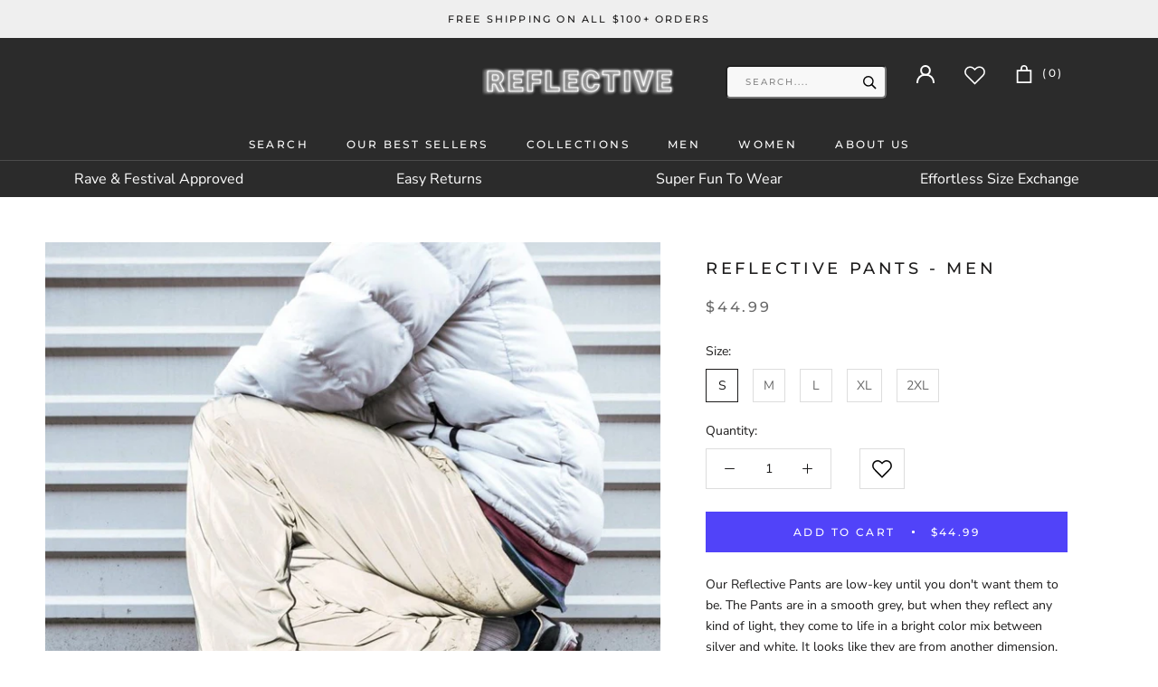

--- FILE ---
content_type: text/html; charset=utf-8
request_url: https://reflectiveclo.com/collections/men/products/reflective-pants-men
body_size: 28168
content:
<!doctype html>

<html class="no-js" lang="en">
  
  <script>
    var clickmagick_cmc = {
        uid: '151505',
        hid: '2571976818',
    }
</script>
<script src='//cdn.clkmc.com/cmc.js'></script>
  
  <head>
<meta charset="utf-8"> 
    <meta http-equiv="X-UA-Compatible" content="IE=edge,chrome=1">
    <meta name="viewport" content="width=device-width, initial-scale=1.0, height=device-height, minimum-scale=1.0, user-scalable=0">
    <meta name="theme-color" content="">
    
    <title>
      Reflective Pants - Men &ndash; ReflectiveClo
    </title><meta name="description" content="Our Reflective Pants are low-key until you don&#39;t want them to be. The Pants are in a smooth grey, but when they reflect any kind of light, they come to life in a bright color mix between silver and white. It looks like they are from another dimension. Perfect for your next Festival, Rave or Night Out Fitted, yet cut to">
	  <link rel="canonical" href="https://reflectiveclo.com/products/reflective-pants-men" />
	 <link rel="shortcut icon" href="//reflectiveclo.com/cdn/shop/files/r-favicon_fd5a326d-c04e-471c-97ee-120cce2681e9_32x32.png?v=1614291456" type="image/png"><meta property="og:type" content="product">
  <meta property="og:title" content="Reflective Pants - Men"><meta property="og:image" content="http://reflectiveclo.com/cdn/shop/products/reflective-pants-men-reflective-pants-571558_grande.jpg?v=1595239169">
    <meta property="og:image:secure_url" content="https://reflectiveclo.com/cdn/shop/products/reflective-pants-men-reflective-pants-571558_grande.jpg?v=1595239169"><meta property="og:image" content="http://reflectiveclo.com/cdn/shop/products/reflective-pants-men-reflective-pants-469777_grande.jpg?v=1595238273">
    <meta property="og:image:secure_url" content="https://reflectiveclo.com/cdn/shop/products/reflective-pants-men-reflective-pants-469777_grande.jpg?v=1595238273"><meta property="og:image" content="http://reflectiveclo.com/cdn/shop/products/reflective-pants-men-reflective-pants-408949_grande.jpg?v=1595238485">
    <meta property="og:image:secure_url" content="https://reflectiveclo.com/cdn/shop/products/reflective-pants-men-reflective-pants-408949_grande.jpg?v=1595238485"><meta property="product:price:amount" content="44.99">
  <meta property="product:price:currency" content="USD"><meta property="og:description" content="Our Reflective Pants are low-key until you don&#39;t want them to be. The Pants are in a smooth grey, but when they reflect any kind of light, they come to life in a bright color mix between silver and white. It looks like they are from another dimension. Perfect for your next Festival, Rave or Night Out Fitted, yet cut to"><meta property="og:url" content="https://reflectiveclo.com/products/reflective-pants-men">
<meta property="og:site_name" content="ReflectiveClo"><meta name="twitter:card" content="summary"><meta name="twitter:title" content="Reflective Pants - Men">
  <meta name="twitter:description" content="Our Reflective Pants are low-key until you don&#39;t want them to be. The Pants are in a smooth grey, but when they reflect any kind of light, they come to life in a bright color mix between silver and white. It looks like they are from another dimension.



Perfect for your next Festival, Rave or Night Out


Fitted, yet cut to compliment all body types


2 front pockets to store all your essentials

Elastic waist and drawstrings (extra stretchy for maximum comfort)

Made of our Reflective garments with the Reflective Effect

SIZING CHART






SIZE


S


M


L


XL

2XL



Waist (in)


25-28


27-30


29-32


31-34

32-36



Length (in)


39


40


41


42

43



Waist (cm)


64-72


68-76


75-82


80-87

83-90



Length (cm)


100


102


104


106

108



">
  <meta name="twitter:image" content="https://reflectiveclo.com/cdn/shop/products/reflective-pants-men-reflective-pants-571558_600x600_crop_center.jpg?v=1595239169"><script type="text/javascript">const observer = new MutationObserver(e => { e.forEach(({ addedNodes: e }) => { e.forEach(e => { 1 === e.nodeType && "SCRIPT" === e.tagName && (e.innerHTML.includes("asyncLoad") && (e.innerHTML = e.innerHTML.replace("if(window.attachEvent)", "document.addEventListener('asyncLazyLoad',function(event){asyncLoad();});if(window.attachEvent)").replaceAll(", asyncLoad", ", function(){}")), e.innerHTML.includes("PreviewBarInjector") && (e.innerHTML = e.innerHTML.replace("DOMContentLoaded", "asyncLazyLoad")), (e.className == 'analytics') && (e.type = 'text/lazyload'),(e.src.includes("assets/storefront/features")||e.src.includes("assets/shopify_pay")||e.src.includes("connect.facebook.net"))&&(e.setAttribute("data-src", e.src), e.removeAttribute("src")))})})});observer.observe(document.documentElement,{childList:!0,subtree:!0})</script><script src="//cdn.shopify.com/s/files/1/0603/7530/2276/t/1/assets/option_selection.js" type="text/javascript"></script>



    <script>window.performance && window.performance.mark && window.performance.mark('shopify.content_for_header.start');</script><meta name="google-site-verification" content="F7CyoLzU6WNcfxaRpFpXfPCEakzc9x07UbU8cqoabtc">
<meta name="google-site-verification" content="VT4bLsYRICZmohzmPBDG0c7vy5YvhGuGQzadqo_HUrE">
<meta name="google-site-verification" content="F7CyoLzU6WNcfxaRpFpXfPCEakzc9x07UbU8cqoabtc">
<meta id="shopify-digital-wallet" name="shopify-digital-wallet" content="/24614993995/digital_wallets/dialog">
<meta name="shopify-checkout-api-token" content="6b75f7651881965bbe6a42f9374ed432">
<meta id="in-context-paypal-metadata" data-shop-id="24614993995" data-venmo-supported="false" data-environment="production" data-locale="en_US" data-paypal-v4="true" data-currency="USD">
<link rel="alternate" type="application/json+oembed" href="https://reflectiveclo.com/products/reflective-pants-men.oembed">
<script async="async" src="/checkouts/internal/preloads.js?locale=en-US"></script>
<script id="apple-pay-shop-capabilities" type="application/json">{"shopId":24614993995,"countryCode":"HK","currencyCode":"USD","merchantCapabilities":["supports3DS"],"merchantId":"gid:\/\/shopify\/Shop\/24614993995","merchantName":"ReflectiveClo","requiredBillingContactFields":["postalAddress","email"],"requiredShippingContactFields":["postalAddress","email"],"shippingType":"shipping","supportedNetworks":["visa","masterCard","amex"],"total":{"type":"pending","label":"ReflectiveClo","amount":"1.00"},"shopifyPaymentsEnabled":false,"supportsSubscriptions":false}</script>
<script id="shopify-features" type="application/json">{"accessToken":"6b75f7651881965bbe6a42f9374ed432","betas":["rich-media-storefront-analytics"],"domain":"reflectiveclo.com","predictiveSearch":true,"shopId":24614993995,"locale":"en"}</script>
<script>var Shopify = Shopify || {};
Shopify.shop = "reflective-pants.myshopify.com";
Shopify.locale = "en";
Shopify.currency = {"active":"USD","rate":"1.0"};
Shopify.country = "US";
Shopify.theme = {"name":"Copy of Sarmin_working_of V.2 | Optimized","id":142324039946,"schema_name":"Prestige","schema_version":"3.1.0","theme_store_id":null,"role":"main"};
Shopify.theme.handle = "null";
Shopify.theme.style = {"id":null,"handle":null};
Shopify.cdnHost = "reflectiveclo.com/cdn";
Shopify.routes = Shopify.routes || {};
Shopify.routes.root = "/";</script>
<script type="module">!function(o){(o.Shopify=o.Shopify||{}).modules=!0}(window);</script>
<script>!function(o){function n(){var o=[];function n(){o.push(Array.prototype.slice.apply(arguments))}return n.q=o,n}var t=o.Shopify=o.Shopify||{};t.loadFeatures=n(),t.autoloadFeatures=n()}(window);</script>
<script id="shop-js-analytics" type="application/json">{"pageType":"product"}</script>
<script defer="defer" async type="module" src="//reflectiveclo.com/cdn/shopifycloud/shop-js/modules/v2/client.init-shop-cart-sync_BT-GjEfc.en.esm.js"></script>
<script defer="defer" async type="module" src="//reflectiveclo.com/cdn/shopifycloud/shop-js/modules/v2/chunk.common_D58fp_Oc.esm.js"></script>
<script defer="defer" async type="module" src="//reflectiveclo.com/cdn/shopifycloud/shop-js/modules/v2/chunk.modal_xMitdFEc.esm.js"></script>
<script type="module">
  await import("//reflectiveclo.com/cdn/shopifycloud/shop-js/modules/v2/client.init-shop-cart-sync_BT-GjEfc.en.esm.js");
await import("//reflectiveclo.com/cdn/shopifycloud/shop-js/modules/v2/chunk.common_D58fp_Oc.esm.js");
await import("//reflectiveclo.com/cdn/shopifycloud/shop-js/modules/v2/chunk.modal_xMitdFEc.esm.js");

  window.Shopify.SignInWithShop?.initShopCartSync?.({"fedCMEnabled":true,"windoidEnabled":true});

</script>
<script>(function() {
  var isLoaded = false;
  function asyncLoad() {
    if (isLoaded) return;
    isLoaded = true;
    var urls = ["\/\/d1liekpayvooaz.cloudfront.net\/apps\/coin\/coin.js?shop=reflective-pants.myshopify.com","https:\/\/static.klaviyo.com\/onsite\/js\/klaviyo.js?company_id=KG6aJC\u0026shop=reflective-pants.myshopify.com"];
    for (var i = 0; i < urls.length; i++) {
      var s = document.createElement('script');
      s.type = 'text/javascript';
      s.async = true;
      s.src = urls[i];
      var x = document.getElementsByTagName('script')[0];
      x.parentNode.insertBefore(s, x);
    }
  };
  if(window.attachEvent) {
    window.attachEvent('onload', asyncLoad);
  } else {
    window.addEventListener('load', asyncLoad, false);
  }
})();</script>
<script id="__st">var __st={"a":24614993995,"offset":3600,"reqid":"18baa753-8177-4bf5-beb6-5f5d28906050-1769073199","pageurl":"reflectiveclo.com\/collections\/men\/products\/reflective-pants-men","u":"31d4bd3e97f9","p":"product","rtyp":"product","rid":3672339152971};</script>
<script>window.ShopifyPaypalV4VisibilityTracking = true;</script>
<script id="captcha-bootstrap">!function(){'use strict';const t='contact',e='account',n='new_comment',o=[[t,t],['blogs',n],['comments',n],[t,'customer']],c=[[e,'customer_login'],[e,'guest_login'],[e,'recover_customer_password'],[e,'create_customer']],r=t=>t.map((([t,e])=>`form[action*='/${t}']:not([data-nocaptcha='true']) input[name='form_type'][value='${e}']`)).join(','),a=t=>()=>t?[...document.querySelectorAll(t)].map((t=>t.form)):[];function s(){const t=[...o],e=r(t);return a(e)}const i='password',u='form_key',d=['recaptcha-v3-token','g-recaptcha-response','h-captcha-response',i],f=()=>{try{return window.sessionStorage}catch{return}},m='__shopify_v',_=t=>t.elements[u];function p(t,e,n=!1){try{const o=window.sessionStorage,c=JSON.parse(o.getItem(e)),{data:r}=function(t){const{data:e,action:n}=t;return t[m]||n?{data:e,action:n}:{data:t,action:n}}(c);for(const[e,n]of Object.entries(r))t.elements[e]&&(t.elements[e].value=n);n&&o.removeItem(e)}catch(o){console.error('form repopulation failed',{error:o})}}const l='form_type',E='cptcha';function T(t){t.dataset[E]=!0}const w=window,h=w.document,L='Shopify',v='ce_forms',y='captcha';let A=!1;((t,e)=>{const n=(g='f06e6c50-85a8-45c8-87d0-21a2b65856fe',I='https://cdn.shopify.com/shopifycloud/storefront-forms-hcaptcha/ce_storefront_forms_captcha_hcaptcha.v1.5.2.iife.js',D={infoText:'Protected by hCaptcha',privacyText:'Privacy',termsText:'Terms'},(t,e,n)=>{const o=w[L][v],c=o.bindForm;if(c)return c(t,g,e,D).then(n);var r;o.q.push([[t,g,e,D],n]),r=I,A||(h.body.append(Object.assign(h.createElement('script'),{id:'captcha-provider',async:!0,src:r})),A=!0)});var g,I,D;w[L]=w[L]||{},w[L][v]=w[L][v]||{},w[L][v].q=[],w[L][y]=w[L][y]||{},w[L][y].protect=function(t,e){n(t,void 0,e),T(t)},Object.freeze(w[L][y]),function(t,e,n,w,h,L){const[v,y,A,g]=function(t,e,n){const i=e?o:[],u=t?c:[],d=[...i,...u],f=r(d),m=r(i),_=r(d.filter((([t,e])=>n.includes(e))));return[a(f),a(m),a(_),s()]}(w,h,L),I=t=>{const e=t.target;return e instanceof HTMLFormElement?e:e&&e.form},D=t=>v().includes(t);t.addEventListener('submit',(t=>{const e=I(t);if(!e)return;const n=D(e)&&!e.dataset.hcaptchaBound&&!e.dataset.recaptchaBound,o=_(e),c=g().includes(e)&&(!o||!o.value);(n||c)&&t.preventDefault(),c&&!n&&(function(t){try{if(!f())return;!function(t){const e=f();if(!e)return;const n=_(t);if(!n)return;const o=n.value;o&&e.removeItem(o)}(t);const e=Array.from(Array(32),(()=>Math.random().toString(36)[2])).join('');!function(t,e){_(t)||t.append(Object.assign(document.createElement('input'),{type:'hidden',name:u})),t.elements[u].value=e}(t,e),function(t,e){const n=f();if(!n)return;const o=[...t.querySelectorAll(`input[type='${i}']`)].map((({name:t})=>t)),c=[...d,...o],r={};for(const[a,s]of new FormData(t).entries())c.includes(a)||(r[a]=s);n.setItem(e,JSON.stringify({[m]:1,action:t.action,data:r}))}(t,e)}catch(e){console.error('failed to persist form',e)}}(e),e.submit())}));const S=(t,e)=>{t&&!t.dataset[E]&&(n(t,e.some((e=>e===t))),T(t))};for(const o of['focusin','change'])t.addEventListener(o,(t=>{const e=I(t);D(e)&&S(e,y())}));const B=e.get('form_key'),M=e.get(l),P=B&&M;t.addEventListener('DOMContentLoaded',(()=>{const t=y();if(P)for(const e of t)e.elements[l].value===M&&p(e,B);[...new Set([...A(),...v().filter((t=>'true'===t.dataset.shopifyCaptcha))])].forEach((e=>S(e,t)))}))}(h,new URLSearchParams(w.location.search),n,t,e,['guest_login'])})(!0,!0)}();</script>
<script integrity="sha256-4kQ18oKyAcykRKYeNunJcIwy7WH5gtpwJnB7kiuLZ1E=" data-source-attribution="shopify.loadfeatures" defer="defer" src="//reflectiveclo.com/cdn/shopifycloud/storefront/assets/storefront/load_feature-a0a9edcb.js" crossorigin="anonymous"></script>
<script data-source-attribution="shopify.dynamic_checkout.dynamic.init">var Shopify=Shopify||{};Shopify.PaymentButton=Shopify.PaymentButton||{isStorefrontPortableWallets:!0,init:function(){window.Shopify.PaymentButton.init=function(){};var t=document.createElement("script");t.src="https://reflectiveclo.com/cdn/shopifycloud/portable-wallets/latest/portable-wallets.en.js",t.type="module",document.head.appendChild(t)}};
</script>
<script data-source-attribution="shopify.dynamic_checkout.buyer_consent">
  function portableWalletsHideBuyerConsent(e){var t=document.getElementById("shopify-buyer-consent"),n=document.getElementById("shopify-subscription-policy-button");t&&n&&(t.classList.add("hidden"),t.setAttribute("aria-hidden","true"),n.removeEventListener("click",e))}function portableWalletsShowBuyerConsent(e){var t=document.getElementById("shopify-buyer-consent"),n=document.getElementById("shopify-subscription-policy-button");t&&n&&(t.classList.remove("hidden"),t.removeAttribute("aria-hidden"),n.addEventListener("click",e))}window.Shopify?.PaymentButton&&(window.Shopify.PaymentButton.hideBuyerConsent=portableWalletsHideBuyerConsent,window.Shopify.PaymentButton.showBuyerConsent=portableWalletsShowBuyerConsent);
</script>
<script data-source-attribution="shopify.dynamic_checkout.cart.bootstrap">document.addEventListener("DOMContentLoaded",(function(){function t(){return document.querySelector("shopify-accelerated-checkout-cart, shopify-accelerated-checkout")}if(t())Shopify.PaymentButton.init();else{new MutationObserver((function(e,n){t()&&(Shopify.PaymentButton.init(),n.disconnect())})).observe(document.body,{childList:!0,subtree:!0})}}));
</script>
<link id="shopify-accelerated-checkout-styles" rel="stylesheet" media="screen" href="https://reflectiveclo.com/cdn/shopifycloud/portable-wallets/latest/accelerated-checkout-backwards-compat.css" crossorigin="anonymous">
<style id="shopify-accelerated-checkout-cart">
        #shopify-buyer-consent {
  margin-top: 1em;
  display: inline-block;
  width: 100%;
}

#shopify-buyer-consent.hidden {
  display: none;
}

#shopify-subscription-policy-button {
  background: none;
  border: none;
  padding: 0;
  text-decoration: underline;
  font-size: inherit;
  cursor: pointer;
}

#shopify-subscription-policy-button::before {
  box-shadow: none;
}

      </style>

<script>window.performance && window.performance.mark && window.performance.mark('shopify.content_for_header.end');</script>

    <link rel="stylesheet" href="//reflectiveclo.com/cdn/shop/t/29/assets/theme.scss.css?v=98700222503015603831759335582">

    <script>
      // This allows to expose several variables to the global scope, to be used in scripts
      window.theme = {
        template: "product",
        shopCurrency: "USD",
        moneyFormat: "\u003cspan class=money\u003e${{amount}}\u003c\/span\u003e",
        moneyWithCurrencyFormat: "\u003cspan class=money\u003e${{amount}} USD\u003c\/span\u003e",
        currencyConversionEnabled: false,
        currencyConversionMoneyFormat: "money_format",
        currencyConversionRoundAmounts: true,
        productImageSize: "natural",
        searchMode: "product",
        showPageTransition: false,
        showElementStaggering: true,
        showImageZooming: true,
        enableExperimentalResizeObserver: false
      };

      window.languages = {
        cartAddNote: "Add Order Note",
        cartEditNote: "Edit Order Note",
        productImageLoadingError: "This image could not be loaded. Please try to reload the page.",
        productFormAddToCart: "Add to cart",
        productFormUnavailable: "Unavailable",
        productFormSoldOut: "Sold Out",
        shippingEstimatorOneResult: "1 option available:",
        shippingEstimatorMoreResults: "{{count}} options available:",
        shippingEstimatorNoResults: "No shipping could be found"
      };

      window.lazySizesConfig = {
        loadHidden: false,
        hFac: 0.5,
        expFactor: 2,
        ricTimeout: 150,
        lazyClass: 'Image--lazyLoad',
        loadingClass: 'Image--lazyLoading',
        loadedClass: 'Image--lazyLoaded'
      };

      document.documentElement.className = document.documentElement.className.replace('no-js', 'js');
      document.documentElement.style.setProperty('--window-height', window.innerHeight + 'px');

      // We do a quick detection of some features (we could use Modernizr but for so little...)
      (function() {
        document.documentElement.className += ((window.CSS && window.CSS.supports('(position: sticky) or (position: -webkit-sticky)')) ? ' supports-sticky' : ' no-supports-sticky');
        document.documentElement.className += (window.matchMedia('(-moz-touch-enabled: 1), (hover: none)')).matches ? ' no-supports-hover' : ' supports-hover';
      }());

      window.onpageshow = function (event) {
        if (event.persisted) {
          window.location.reload();
        }
      };
    </script>

    <script src="//reflectiveclo.com/cdn/shop/t/29/assets/lazysizes.min.js?v=174358363404432586981678107520" async></script>

    
<script src="https://polyfill-fastly.net/v3/polyfill.min.js?unknown=polyfill&features=fetch,Element.prototype.closest,Element.prototype.remove,Element.prototype.classList,Array.prototype.includes,Array.prototype.fill,Object.assign,CustomEvent,IntersectionObserver,IntersectionObserverEntry" defer></script>
    <script src="//reflectiveclo.com/cdn/shop/t/29/assets/libs.min.js?v=88466822118989791001678107520" defer></script>
    <script src="//reflectiveclo.com/cdn/shop/t/29/assets/theme.min.js?v=92422542658029080861678107520" defer></script>
    <script src="//reflectiveclo.com/cdn/shop/t/29/assets/custom.js?v=8814717088703906631678107520" defer></script>

    
  <script type="application/ld+json">
  {
    "@context": "http://schema.org",
    "@type": "Product",
    "offers": {
      "@type": "Offer",
      "availability":"//schema.org/InStock",
      "price": "44.99",
      "priceCurrency": "USD"
    },
    "brand": "ReflectiveClo",
    "name": "Reflective Pants - Men",
    "description": "Our Reflective Pants are low-key until you don't want them to be. The Pants are in a smooth grey, but when they reflect any kind of light, they come to life in a bright color mix between silver and white. It looks like they are from another dimension.\n\n\n\nPerfect for your next Festival, Rave or Night Out\n\n\nFitted, yet cut to compliment all body types\n\n\n2 front pockets to store all your essentials\n\nElastic waist and drawstrings (extra stretchy for maximum comfort)\n\nMade of our Reflective garments with the Reflective Effect\n\nSIZING CHART\n\n\n\n\n\n\nSIZE\n\n\nS\n\n\nM\n\n\nL\n\n\nXL\n\n2XL\n\n\n\nWaist (in)\n\n\n25-28\n\n\n27-30\n\n\n29-32\n\n\n31-34\n\n32-36\n\n\n\nLength (in)\n\n\n39\n\n\n40\n\n\n41\n\n\n42\n\n43\n\n\n\nWaist (cm)\n\n\n64-72\n\n\n68-76\n\n\n75-82\n\n\n80-87\n\n83-90\n\n\n\nLength (cm)\n\n\n100\n\n\n102\n\n\n104\n\n\n106\n\n108\n\n\n\n",
    "category": "",
    "url": "https://reflectiveclo.com/products/reflective-pants-men",
    "image": {
      "@type": "ImageObject",
      "url": "https://reflectiveclo.com/cdn/shop/products/reflective-pants-men-reflective-pants-571558_1024x1024.jpg?v=1595239169",
      "image": "https://reflectiveclo.com/cdn/shop/products/reflective-pants-men-reflective-pants-571558_1024x1024.jpg?v=1595239169",
      "name": "Reflective Pants Men Grey Reflection reflective bottoms jogger track pants ",
      "width": 1024,
      "height": 1024
    }
  }
  </script>

<script src="//cdn.shopify.com/s/files/1/0603/7530/2276/t/1/assets/globo-checkout.js" type="text/javascript"></script>

  
  <!-- Global site tag (gtag.js) - Google Analytics -->
<script async src="https://www.googletagmanager.com/gtag/js?id=UA-211860604-14"></script>
<script>
  window.dataLayer = window.dataLayer || [];
  function gtag(){dataLayer.push(arguments);}
  gtag('js', new Date());

  gtag('config', 'UA-211860604-14');
</script>

	<script>var loox_global_hash = '1687093416446';</script><style>.loox-reviews-default { max-width: 1200px; margin: 0 auto; }</style><script>var loox_rating_icons_enabled = true;</script>
   <meta name="google-site-verification" content="alPSFALjPgm_JLe4Nq3h32n3NHlBNjynL_QMYfGgg2U" />
  

  <!-- "snippets/shogun-head.liquid" was not rendered, the associated app was uninstalled -->
  <script src="//reflectiveclo.com/cdn/shop/t/29/assets/wishlist.js?v=59711921088556649331678107520" defer="defer"></script>

<script>
    
    
    
    
    var gsf_conversion_data = {page_type : 'product', event : 'view_item', data : {product_data : [{variant_id : 30247821639755, product_id : 3672339152971, name : "Reflective Pants - Men", price : "44.99", currency : "USD", sku : "3672339152971-reflective-s", brand : "ReflectiveClo", variant : "S", category : ""}], total_price : "44.99", shop_currency : "USD"}};
    
</script>
<link href="https://monorail-edge.shopifysvc.com" rel="dns-prefetch">
<script>(function(){if ("sendBeacon" in navigator && "performance" in window) {try {var session_token_from_headers = performance.getEntriesByType('navigation')[0].serverTiming.find(x => x.name == '_s').description;} catch {var session_token_from_headers = undefined;}var session_cookie_matches = document.cookie.match(/_shopify_s=([^;]*)/);var session_token_from_cookie = session_cookie_matches && session_cookie_matches.length === 2 ? session_cookie_matches[1] : "";var session_token = session_token_from_headers || session_token_from_cookie || "";function handle_abandonment_event(e) {var entries = performance.getEntries().filter(function(entry) {return /monorail-edge.shopifysvc.com/.test(entry.name);});if (!window.abandonment_tracked && entries.length === 0) {window.abandonment_tracked = true;var currentMs = Date.now();var navigation_start = performance.timing.navigationStart;var payload = {shop_id: 24614993995,url: window.location.href,navigation_start,duration: currentMs - navigation_start,session_token,page_type: "product"};window.navigator.sendBeacon("https://monorail-edge.shopifysvc.com/v1/produce", JSON.stringify({schema_id: "online_store_buyer_site_abandonment/1.1",payload: payload,metadata: {event_created_at_ms: currentMs,event_sent_at_ms: currentMs}}));}}window.addEventListener('pagehide', handle_abandonment_event);}}());</script>
<script id="web-pixels-manager-setup">(function e(e,d,r,n,o){if(void 0===o&&(o={}),!Boolean(null===(a=null===(i=window.Shopify)||void 0===i?void 0:i.analytics)||void 0===a?void 0:a.replayQueue)){var i,a;window.Shopify=window.Shopify||{};var t=window.Shopify;t.analytics=t.analytics||{};var s=t.analytics;s.replayQueue=[],s.publish=function(e,d,r){return s.replayQueue.push([e,d,r]),!0};try{self.performance.mark("wpm:start")}catch(e){}var l=function(){var e={modern:/Edge?\/(1{2}[4-9]|1[2-9]\d|[2-9]\d{2}|\d{4,})\.\d+(\.\d+|)|Firefox\/(1{2}[4-9]|1[2-9]\d|[2-9]\d{2}|\d{4,})\.\d+(\.\d+|)|Chrom(ium|e)\/(9{2}|\d{3,})\.\d+(\.\d+|)|(Maci|X1{2}).+ Version\/(15\.\d+|(1[6-9]|[2-9]\d|\d{3,})\.\d+)([,.]\d+|)( \(\w+\)|)( Mobile\/\w+|) Safari\/|Chrome.+OPR\/(9{2}|\d{3,})\.\d+\.\d+|(CPU[ +]OS|iPhone[ +]OS|CPU[ +]iPhone|CPU IPhone OS|CPU iPad OS)[ +]+(15[._]\d+|(1[6-9]|[2-9]\d|\d{3,})[._]\d+)([._]\d+|)|Android:?[ /-](13[3-9]|1[4-9]\d|[2-9]\d{2}|\d{4,})(\.\d+|)(\.\d+|)|Android.+Firefox\/(13[5-9]|1[4-9]\d|[2-9]\d{2}|\d{4,})\.\d+(\.\d+|)|Android.+Chrom(ium|e)\/(13[3-9]|1[4-9]\d|[2-9]\d{2}|\d{4,})\.\d+(\.\d+|)|SamsungBrowser\/([2-9]\d|\d{3,})\.\d+/,legacy:/Edge?\/(1[6-9]|[2-9]\d|\d{3,})\.\d+(\.\d+|)|Firefox\/(5[4-9]|[6-9]\d|\d{3,})\.\d+(\.\d+|)|Chrom(ium|e)\/(5[1-9]|[6-9]\d|\d{3,})\.\d+(\.\d+|)([\d.]+$|.*Safari\/(?![\d.]+ Edge\/[\d.]+$))|(Maci|X1{2}).+ Version\/(10\.\d+|(1[1-9]|[2-9]\d|\d{3,})\.\d+)([,.]\d+|)( \(\w+\)|)( Mobile\/\w+|) Safari\/|Chrome.+OPR\/(3[89]|[4-9]\d|\d{3,})\.\d+\.\d+|(CPU[ +]OS|iPhone[ +]OS|CPU[ +]iPhone|CPU IPhone OS|CPU iPad OS)[ +]+(10[._]\d+|(1[1-9]|[2-9]\d|\d{3,})[._]\d+)([._]\d+|)|Android:?[ /-](13[3-9]|1[4-9]\d|[2-9]\d{2}|\d{4,})(\.\d+|)(\.\d+|)|Mobile Safari.+OPR\/([89]\d|\d{3,})\.\d+\.\d+|Android.+Firefox\/(13[5-9]|1[4-9]\d|[2-9]\d{2}|\d{4,})\.\d+(\.\d+|)|Android.+Chrom(ium|e)\/(13[3-9]|1[4-9]\d|[2-9]\d{2}|\d{4,})\.\d+(\.\d+|)|Android.+(UC? ?Browser|UCWEB|U3)[ /]?(15\.([5-9]|\d{2,})|(1[6-9]|[2-9]\d|\d{3,})\.\d+)\.\d+|SamsungBrowser\/(5\.\d+|([6-9]|\d{2,})\.\d+)|Android.+MQ{2}Browser\/(14(\.(9|\d{2,})|)|(1[5-9]|[2-9]\d|\d{3,})(\.\d+|))(\.\d+|)|K[Aa][Ii]OS\/(3\.\d+|([4-9]|\d{2,})\.\d+)(\.\d+|)/},d=e.modern,r=e.legacy,n=navigator.userAgent;return n.match(d)?"modern":n.match(r)?"legacy":"unknown"}(),u="modern"===l?"modern":"legacy",c=(null!=n?n:{modern:"",legacy:""})[u],f=function(e){return[e.baseUrl,"/wpm","/b",e.hashVersion,"modern"===e.buildTarget?"m":"l",".js"].join("")}({baseUrl:d,hashVersion:r,buildTarget:u}),m=function(e){var d=e.version,r=e.bundleTarget,n=e.surface,o=e.pageUrl,i=e.monorailEndpoint;return{emit:function(e){var a=e.status,t=e.errorMsg,s=(new Date).getTime(),l=JSON.stringify({metadata:{event_sent_at_ms:s},events:[{schema_id:"web_pixels_manager_load/3.1",payload:{version:d,bundle_target:r,page_url:o,status:a,surface:n,error_msg:t},metadata:{event_created_at_ms:s}}]});if(!i)return console&&console.warn&&console.warn("[Web Pixels Manager] No Monorail endpoint provided, skipping logging."),!1;try{return self.navigator.sendBeacon.bind(self.navigator)(i,l)}catch(e){}var u=new XMLHttpRequest;try{return u.open("POST",i,!0),u.setRequestHeader("Content-Type","text/plain"),u.send(l),!0}catch(e){return console&&console.warn&&console.warn("[Web Pixels Manager] Got an unhandled error while logging to Monorail."),!1}}}}({version:r,bundleTarget:l,surface:e.surface,pageUrl:self.location.href,monorailEndpoint:e.monorailEndpoint});try{o.browserTarget=l,function(e){var d=e.src,r=e.async,n=void 0===r||r,o=e.onload,i=e.onerror,a=e.sri,t=e.scriptDataAttributes,s=void 0===t?{}:t,l=document.createElement("script"),u=document.querySelector("head"),c=document.querySelector("body");if(l.async=n,l.src=d,a&&(l.integrity=a,l.crossOrigin="anonymous"),s)for(var f in s)if(Object.prototype.hasOwnProperty.call(s,f))try{l.dataset[f]=s[f]}catch(e){}if(o&&l.addEventListener("load",o),i&&l.addEventListener("error",i),u)u.appendChild(l);else{if(!c)throw new Error("Did not find a head or body element to append the script");c.appendChild(l)}}({src:f,async:!0,onload:function(){if(!function(){var e,d;return Boolean(null===(d=null===(e=window.Shopify)||void 0===e?void 0:e.analytics)||void 0===d?void 0:d.initialized)}()){var d=window.webPixelsManager.init(e)||void 0;if(d){var r=window.Shopify.analytics;r.replayQueue.forEach((function(e){var r=e[0],n=e[1],o=e[2];d.publishCustomEvent(r,n,o)})),r.replayQueue=[],r.publish=d.publishCustomEvent,r.visitor=d.visitor,r.initialized=!0}}},onerror:function(){return m.emit({status:"failed",errorMsg:"".concat(f," has failed to load")})},sri:function(e){var d=/^sha384-[A-Za-z0-9+/=]+$/;return"string"==typeof e&&d.test(e)}(c)?c:"",scriptDataAttributes:o}),m.emit({status:"loading"})}catch(e){m.emit({status:"failed",errorMsg:(null==e?void 0:e.message)||"Unknown error"})}}})({shopId: 24614993995,storefrontBaseUrl: "https://reflectiveclo.com",extensionsBaseUrl: "https://extensions.shopifycdn.com/cdn/shopifycloud/web-pixels-manager",monorailEndpoint: "https://monorail-edge.shopifysvc.com/unstable/produce_batch",surface: "storefront-renderer",enabledBetaFlags: ["2dca8a86"],webPixelsConfigList: [{"id":"978026762","configuration":"{\"config\":\"{\\\"pixel_id\\\":\\\"AW-705657277\\\",\\\"google_tag_ids\\\":[\\\"AW-705657277\\\",\\\"GT-NNS2787\\\"],\\\"target_country\\\":\\\"US\\\",\\\"gtag_events\\\":[{\\\"type\\\":\\\"search\\\",\\\"action_label\\\":\\\"AW-705657277\\\/O50eCMW78LUBEL3zvdAC\\\"},{\\\"type\\\":\\\"begin_checkout\\\",\\\"action_label\\\":\\\"AW-705657277\\\/_gqLCMK78LUBEL3zvdAC\\\"},{\\\"type\\\":\\\"view_item\\\",\\\"action_label\\\":[\\\"AW-705657277\\\/QyuFCLy78LUBEL3zvdAC\\\",\\\"MC-ZDEGPZ81ZS\\\"]},{\\\"type\\\":\\\"purchase\\\",\\\"action_label\\\":[\\\"AW-705657277\\\/-xgBCLm78LUBEL3zvdAC\\\",\\\"MC-ZDEGPZ81ZS\\\"]},{\\\"type\\\":\\\"page_view\\\",\\\"action_label\\\":[\\\"AW-705657277\\\/6hZeCLa78LUBEL3zvdAC\\\",\\\"MC-ZDEGPZ81ZS\\\"]},{\\\"type\\\":\\\"add_payment_info\\\",\\\"action_label\\\":\\\"AW-705657277\\\/ZgeLCMi78LUBEL3zvdAC\\\"},{\\\"type\\\":\\\"add_to_cart\\\",\\\"action_label\\\":\\\"AW-705657277\\\/qpVrCL-78LUBEL3zvdAC\\\"}],\\\"enable_monitoring_mode\\\":false}\"}","eventPayloadVersion":"v1","runtimeContext":"OPEN","scriptVersion":"b2a88bafab3e21179ed38636efcd8a93","type":"APP","apiClientId":1780363,"privacyPurposes":[],"dataSharingAdjustments":{"protectedCustomerApprovalScopes":["read_customer_address","read_customer_email","read_customer_name","read_customer_personal_data","read_customer_phone"]}},{"id":"409698570","configuration":"{\"pixel_id\":\"603791211622166\",\"pixel_type\":\"facebook_pixel\",\"metaapp_system_user_token\":\"-\"}","eventPayloadVersion":"v1","runtimeContext":"OPEN","scriptVersion":"ca16bc87fe92b6042fbaa3acc2fbdaa6","type":"APP","apiClientId":2329312,"privacyPurposes":["ANALYTICS","MARKETING","SALE_OF_DATA"],"dataSharingAdjustments":{"protectedCustomerApprovalScopes":["read_customer_address","read_customer_email","read_customer_name","read_customer_personal_data","read_customer_phone"]}},{"id":"149160202","configuration":"{\"tagID\":\"2613576574901\"}","eventPayloadVersion":"v1","runtimeContext":"STRICT","scriptVersion":"18031546ee651571ed29edbe71a3550b","type":"APP","apiClientId":3009811,"privacyPurposes":["ANALYTICS","MARKETING","SALE_OF_DATA"],"dataSharingAdjustments":{"protectedCustomerApprovalScopes":["read_customer_address","read_customer_email","read_customer_name","read_customer_personal_data","read_customer_phone"]}},{"id":"168395018","eventPayloadVersion":"v1","runtimeContext":"LAX","scriptVersion":"1","type":"CUSTOM","privacyPurposes":["MARKETING"],"name":"Meta pixel (migrated)"},{"id":"208240906","eventPayloadVersion":"v1","runtimeContext":"LAX","scriptVersion":"1","type":"CUSTOM","privacyPurposes":["ANALYTICS"],"name":"Google Analytics tag (migrated)"},{"id":"shopify-app-pixel","configuration":"{}","eventPayloadVersion":"v1","runtimeContext":"STRICT","scriptVersion":"0450","apiClientId":"shopify-pixel","type":"APP","privacyPurposes":["ANALYTICS","MARKETING"]},{"id":"shopify-custom-pixel","eventPayloadVersion":"v1","runtimeContext":"LAX","scriptVersion":"0450","apiClientId":"shopify-pixel","type":"CUSTOM","privacyPurposes":["ANALYTICS","MARKETING"]}],isMerchantRequest: false,initData: {"shop":{"name":"ReflectiveClo","paymentSettings":{"currencyCode":"USD"},"myshopifyDomain":"reflective-pants.myshopify.com","countryCode":"HK","storefrontUrl":"https:\/\/reflectiveclo.com"},"customer":null,"cart":null,"checkout":null,"productVariants":[{"price":{"amount":44.99,"currencyCode":"USD"},"product":{"title":"Reflective Pants - Men","vendor":"ReflectiveClo","id":"3672339152971","untranslatedTitle":"Reflective Pants - Men","url":"\/products\/reflective-pants-men","type":""},"id":"30247821639755","image":{"src":"\/\/reflectiveclo.com\/cdn\/shop\/products\/reflective-pants-men-reflective-pants-571558.jpg?v=1595239169"},"sku":"3672339152971-reflective-s","title":"S","untranslatedTitle":"S"},{"price":{"amount":44.99,"currencyCode":"USD"},"product":{"title":"Reflective Pants - Men","vendor":"ReflectiveClo","id":"3672339152971","untranslatedTitle":"Reflective Pants - Men","url":"\/products\/reflective-pants-men","type":""},"id":"30247821672523","image":{"src":"\/\/reflectiveclo.com\/cdn\/shop\/products\/reflective-pants-men-reflective-pants-571558.jpg?v=1595239169"},"sku":"3672339152971-reflective-m","title":"M","untranslatedTitle":"M"},{"price":{"amount":44.99,"currencyCode":"USD"},"product":{"title":"Reflective Pants - Men","vendor":"ReflectiveClo","id":"3672339152971","untranslatedTitle":"Reflective Pants - Men","url":"\/products\/reflective-pants-men","type":""},"id":"30247821705291","image":{"src":"\/\/reflectiveclo.com\/cdn\/shop\/products\/reflective-pants-men-reflective-pants-571558.jpg?v=1595239169"},"sku":"3672339152971-reflective-l","title":"L","untranslatedTitle":"L"},{"price":{"amount":44.99,"currencyCode":"USD"},"product":{"title":"Reflective Pants - Men","vendor":"ReflectiveClo","id":"3672339152971","untranslatedTitle":"Reflective Pants - Men","url":"\/products\/reflective-pants-men","type":""},"id":"30247821738059","image":{"src":"\/\/reflectiveclo.com\/cdn\/shop\/products\/reflective-pants-men-reflective-pants-571558.jpg?v=1595239169"},"sku":"3672339152971-reflective-xl","title":"XL","untranslatedTitle":"XL"},{"price":{"amount":44.99,"currencyCode":"USD"},"product":{"title":"Reflective Pants - Men","vendor":"ReflectiveClo","id":"3672339152971","untranslatedTitle":"Reflective Pants - Men","url":"\/products\/reflective-pants-men","type":""},"id":"30891071733835","image":{"src":"\/\/reflectiveclo.com\/cdn\/shop\/products\/reflective-pants-men-reflective-pants-571558.jpg?v=1595239169"},"sku":"3672339152971-reflective-2xl","title":"2XL","untranslatedTitle":"2XL"}],"purchasingCompany":null},},"https://reflectiveclo.com/cdn","fcfee988w5aeb613cpc8e4bc33m6693e112",{"modern":"","legacy":""},{"shopId":"24614993995","storefrontBaseUrl":"https:\/\/reflectiveclo.com","extensionBaseUrl":"https:\/\/extensions.shopifycdn.com\/cdn\/shopifycloud\/web-pixels-manager","surface":"storefront-renderer","enabledBetaFlags":"[\"2dca8a86\"]","isMerchantRequest":"false","hashVersion":"fcfee988w5aeb613cpc8e4bc33m6693e112","publish":"custom","events":"[[\"page_viewed\",{}],[\"product_viewed\",{\"productVariant\":{\"price\":{\"amount\":44.99,\"currencyCode\":\"USD\"},\"product\":{\"title\":\"Reflective Pants - Men\",\"vendor\":\"ReflectiveClo\",\"id\":\"3672339152971\",\"untranslatedTitle\":\"Reflective Pants - Men\",\"url\":\"\/products\/reflective-pants-men\",\"type\":\"\"},\"id\":\"30247821639755\",\"image\":{\"src\":\"\/\/reflectiveclo.com\/cdn\/shop\/products\/reflective-pants-men-reflective-pants-571558.jpg?v=1595239169\"},\"sku\":\"3672339152971-reflective-s\",\"title\":\"S\",\"untranslatedTitle\":\"S\"}}]]"});</script><script>
  window.ShopifyAnalytics = window.ShopifyAnalytics || {};
  window.ShopifyAnalytics.meta = window.ShopifyAnalytics.meta || {};
  window.ShopifyAnalytics.meta.currency = 'USD';
  var meta = {"product":{"id":3672339152971,"gid":"gid:\/\/shopify\/Product\/3672339152971","vendor":"ReflectiveClo","type":"","handle":"reflective-pants-men","variants":[{"id":30247821639755,"price":4499,"name":"Reflective Pants - Men - S","public_title":"S","sku":"3672339152971-reflective-s"},{"id":30247821672523,"price":4499,"name":"Reflective Pants - Men - M","public_title":"M","sku":"3672339152971-reflective-m"},{"id":30247821705291,"price":4499,"name":"Reflective Pants - Men - L","public_title":"L","sku":"3672339152971-reflective-l"},{"id":30247821738059,"price":4499,"name":"Reflective Pants - Men - XL","public_title":"XL","sku":"3672339152971-reflective-xl"},{"id":30891071733835,"price":4499,"name":"Reflective Pants - Men - 2XL","public_title":"2XL","sku":"3672339152971-reflective-2xl"}],"remote":false},"page":{"pageType":"product","resourceType":"product","resourceId":3672339152971,"requestId":"18baa753-8177-4bf5-beb6-5f5d28906050-1769073199"}};
  for (var attr in meta) {
    window.ShopifyAnalytics.meta[attr] = meta[attr];
  }
</script>
<script class="analytics">
  (function () {
    var customDocumentWrite = function(content) {
      var jquery = null;

      if (window.jQuery) {
        jquery = window.jQuery;
      } else if (window.Checkout && window.Checkout.$) {
        jquery = window.Checkout.$;
      }

      if (jquery) {
        jquery('body').append(content);
      }
    };

    var hasLoggedConversion = function(token) {
      if (token) {
        return document.cookie.indexOf('loggedConversion=' + token) !== -1;
      }
      return false;
    }

    var setCookieIfConversion = function(token) {
      if (token) {
        var twoMonthsFromNow = new Date(Date.now());
        twoMonthsFromNow.setMonth(twoMonthsFromNow.getMonth() + 2);

        document.cookie = 'loggedConversion=' + token + '; expires=' + twoMonthsFromNow;
      }
    }

    var trekkie = window.ShopifyAnalytics.lib = window.trekkie = window.trekkie || [];
    if (trekkie.integrations) {
      return;
    }
    trekkie.methods = [
      'identify',
      'page',
      'ready',
      'track',
      'trackForm',
      'trackLink'
    ];
    trekkie.factory = function(method) {
      return function() {
        var args = Array.prototype.slice.call(arguments);
        args.unshift(method);
        trekkie.push(args);
        return trekkie;
      };
    };
    for (var i = 0; i < trekkie.methods.length; i++) {
      var key = trekkie.methods[i];
      trekkie[key] = trekkie.factory(key);
    }
    trekkie.load = function(config) {
      trekkie.config = config || {};
      trekkie.config.initialDocumentCookie = document.cookie;
      var first = document.getElementsByTagName('script')[0];
      var script = document.createElement('script');
      script.type = 'text/javascript';
      script.onerror = function(e) {
        var scriptFallback = document.createElement('script');
        scriptFallback.type = 'text/javascript';
        scriptFallback.onerror = function(error) {
                var Monorail = {
      produce: function produce(monorailDomain, schemaId, payload) {
        var currentMs = new Date().getTime();
        var event = {
          schema_id: schemaId,
          payload: payload,
          metadata: {
            event_created_at_ms: currentMs,
            event_sent_at_ms: currentMs
          }
        };
        return Monorail.sendRequest("https://" + monorailDomain + "/v1/produce", JSON.stringify(event));
      },
      sendRequest: function sendRequest(endpointUrl, payload) {
        // Try the sendBeacon API
        if (window && window.navigator && typeof window.navigator.sendBeacon === 'function' && typeof window.Blob === 'function' && !Monorail.isIos12()) {
          var blobData = new window.Blob([payload], {
            type: 'text/plain'
          });

          if (window.navigator.sendBeacon(endpointUrl, blobData)) {
            return true;
          } // sendBeacon was not successful

        } // XHR beacon

        var xhr = new XMLHttpRequest();

        try {
          xhr.open('POST', endpointUrl);
          xhr.setRequestHeader('Content-Type', 'text/plain');
          xhr.send(payload);
        } catch (e) {
          console.log(e);
        }

        return false;
      },
      isIos12: function isIos12() {
        return window.navigator.userAgent.lastIndexOf('iPhone; CPU iPhone OS 12_') !== -1 || window.navigator.userAgent.lastIndexOf('iPad; CPU OS 12_') !== -1;
      }
    };
    Monorail.produce('monorail-edge.shopifysvc.com',
      'trekkie_storefront_load_errors/1.1',
      {shop_id: 24614993995,
      theme_id: 142324039946,
      app_name: "storefront",
      context_url: window.location.href,
      source_url: "//reflectiveclo.com/cdn/s/trekkie.storefront.1bbfab421998800ff09850b62e84b8915387986d.min.js"});

        };
        scriptFallback.async = true;
        scriptFallback.src = '//reflectiveclo.com/cdn/s/trekkie.storefront.1bbfab421998800ff09850b62e84b8915387986d.min.js';
        first.parentNode.insertBefore(scriptFallback, first);
      };
      script.async = true;
      script.src = '//reflectiveclo.com/cdn/s/trekkie.storefront.1bbfab421998800ff09850b62e84b8915387986d.min.js';
      first.parentNode.insertBefore(script, first);
    };
    trekkie.load(
      {"Trekkie":{"appName":"storefront","development":false,"defaultAttributes":{"shopId":24614993995,"isMerchantRequest":null,"themeId":142324039946,"themeCityHash":"8415607843522308280","contentLanguage":"en","currency":"USD","eventMetadataId":"0abd8bcf-48ab-4444-83b9-1db0e169b55e"},"isServerSideCookieWritingEnabled":true,"monorailRegion":"shop_domain","enabledBetaFlags":["65f19447"]},"Session Attribution":{},"S2S":{"facebookCapiEnabled":true,"source":"trekkie-storefront-renderer","apiClientId":580111}}
    );

    var loaded = false;
    trekkie.ready(function() {
      if (loaded) return;
      loaded = true;

      window.ShopifyAnalytics.lib = window.trekkie;

      var originalDocumentWrite = document.write;
      document.write = customDocumentWrite;
      try { window.ShopifyAnalytics.merchantGoogleAnalytics.call(this); } catch(error) {};
      document.write = originalDocumentWrite;

      window.ShopifyAnalytics.lib.page(null,{"pageType":"product","resourceType":"product","resourceId":3672339152971,"requestId":"18baa753-8177-4bf5-beb6-5f5d28906050-1769073199","shopifyEmitted":true});

      var match = window.location.pathname.match(/checkouts\/(.+)\/(thank_you|post_purchase)/)
      var token = match? match[1]: undefined;
      if (!hasLoggedConversion(token)) {
        setCookieIfConversion(token);
        window.ShopifyAnalytics.lib.track("Viewed Product",{"currency":"USD","variantId":30247821639755,"productId":3672339152971,"productGid":"gid:\/\/shopify\/Product\/3672339152971","name":"Reflective Pants - Men - S","price":"44.99","sku":"3672339152971-reflective-s","brand":"ReflectiveClo","variant":"S","category":"","nonInteraction":true,"remote":false},undefined,undefined,{"shopifyEmitted":true});
      window.ShopifyAnalytics.lib.track("monorail:\/\/trekkie_storefront_viewed_product\/1.1",{"currency":"USD","variantId":30247821639755,"productId":3672339152971,"productGid":"gid:\/\/shopify\/Product\/3672339152971","name":"Reflective Pants - Men - S","price":"44.99","sku":"3672339152971-reflective-s","brand":"ReflectiveClo","variant":"S","category":"","nonInteraction":true,"remote":false,"referer":"https:\/\/reflectiveclo.com\/collections\/men\/products\/reflective-pants-men"});
      }
    });


        var eventsListenerScript = document.createElement('script');
        eventsListenerScript.async = true;
        eventsListenerScript.src = "//reflectiveclo.com/cdn/shopifycloud/storefront/assets/shop_events_listener-3da45d37.js";
        document.getElementsByTagName('head')[0].appendChild(eventsListenerScript);

})();</script>
  <script>
  if (!window.ga || (window.ga && typeof window.ga !== 'function')) {
    window.ga = function ga() {
      (window.ga.q = window.ga.q || []).push(arguments);
      if (window.Shopify && window.Shopify.analytics && typeof window.Shopify.analytics.publish === 'function') {
        window.Shopify.analytics.publish("ga_stub_called", {}, {sendTo: "google_osp_migration"});
      }
      console.error("Shopify's Google Analytics stub called with:", Array.from(arguments), "\nSee https://help.shopify.com/manual/promoting-marketing/pixels/pixel-migration#google for more information.");
    };
    if (window.Shopify && window.Shopify.analytics && typeof window.Shopify.analytics.publish === 'function') {
      window.Shopify.analytics.publish("ga_stub_initialized", {}, {sendTo: "google_osp_migration"});
    }
  }
</script>
<script
  defer
  src="https://reflectiveclo.com/cdn/shopifycloud/perf-kit/shopify-perf-kit-3.0.4.min.js"
  data-application="storefront-renderer"
  data-shop-id="24614993995"
  data-render-region="gcp-us-east1"
  data-page-type="product"
  data-theme-instance-id="142324039946"
  data-theme-name="Prestige"
  data-theme-version="3.1.0"
  data-monorail-region="shop_domain"
  data-resource-timing-sampling-rate="10"
  data-shs="true"
  data-shs-beacon="true"
  data-shs-export-with-fetch="true"
  data-shs-logs-sample-rate="1"
  data-shs-beacon-endpoint="https://reflectiveclo.com/api/collect"
></script>
</head>

  <body class="prestige--v3  template-product">
    <a class="PageSkipLink u-visually-hidden" href="#main">Skip to content</a>
    <span class="LoadingBar"></span>
    <div class="PageOverlay"></div>
    <div class="PageTransition"></div>

 
    <div id="shopify-section-popup" class="shopify-section"></div>
    <div id="shopify-section-sidebar-menu" class="shopify-section"><section id="sidebar-menu" class="SidebarMenu Drawer Drawer--small Drawer--fromLeft" aria-hidden="true" data-section-id="sidebar-menu" data-section-type="sidebar-menu">
    <header class="Drawer__Header" data-drawer-animated-left>
      <button class="Drawer__Close Icon-Wrapper--clickable" data-action="close-drawer" data-drawer-id="sidebar-menu" aria-label="Close navigation"><svg class="Icon Icon--close" role="presentation" viewBox="0 0 16 14">
      <path d="M15 0L1 14m14 0L1 0" stroke="currentColor" fill="none" fill-rule="evenodd"></path>
    </svg></button>
    </header>

    <div class="Drawer__Content">
      <div class="Drawer__Main" data-drawer-animated-left data-scrollable>
        <div class="Drawer__Container">
          <nav class="SidebarMenu__Nav SidebarMenu__Nav--primary" aria-label="Sidebar navigation"><div class="Collapsible"><a href="/search" class="Collapsible__Button Heading Link Link--primary u-h6">Search</a></div><div class="Collapsible"><a href="/collections/best-sellers" class="Collapsible__Button Heading Link Link--primary u-h6">Our Best Sellers</a></div><div class="Collapsible"><button class="Collapsible__Button Heading u-h6" data-action="toggle-collapsible" aria-expanded="false">Collections<span class="Collapsible__Plus"></span>
                  </button>

                  <div class="Collapsible__Inner">
                    <div class="Collapsible__Content"><div class="Collapsible"><a href="/collections/rave-outfits" class="Collapsible__Button Heading Text--subdued Link Link--primary u-h7">Rave Outfits</a></div><div class="Collapsible"><button class="Collapsible__Button Heading Text--subdued Link--primary u-h7" data-action="toggle-collapsible" aria-expanded="false">Festival Outfits<span class="Collapsible__Plus"></span>
                            </button>

                            <div class="Collapsible__Inner">
                              <div class="Collapsible__Content">
                                <ul class="Linklist Linklist--bordered Linklist--spacingLoose"><li class="Linklist__Item">
                                      <a href="/collections/coachella-outfits" class="Text--subdued Link Link--primary">Coachella Outfits</a>
                                    </li><li class="Linklist__Item">
                                      <a href="/collections/edc-outfits" class="Text--subdued Link Link--primary">EDC Outfits</a>
                                    </li><li class="Linklist__Item">
                                      <a href="/collections/burning-man-outfits" class="Text--subdued Link Link--primary">Burning Man Outfits</a>
                                    </li><li class="Linklist__Item">
                                      <a href="/collections/tomorrowland-clothing" class="Text--subdued Link Link--primary">Tomorrowland Outfits</a>
                                    </li></ul>
                              </div>
                            </div></div><div class="Collapsible"><a href="/collections/streetwear-outfits" class="Collapsible__Button Heading Text--subdued Link Link--primary u-h7">Streetwear Outfits</a></div><div class="Collapsible"><a href="/collections/techwear-fashion" class="Collapsible__Button Heading Text--subdued Link Link--primary u-h7">Techwear Fashion</a></div><div class="Collapsible"><a href="/collections/reflective-clothing" class="Collapsible__Button Heading Text--subdued Link Link--primary u-h7">Reflective Clothing</a></div><div class="Collapsible"><a href="/collections/holographic-clothes" class="Collapsible__Button Heading Text--subdued Link Link--primary u-h7">Holographic Clothes</a></div><div class="Collapsible"><a href="/collections/mushroom-clothes" class="Collapsible__Button Heading Text--subdued Link Link--primary u-h7">Mushroom Clothes</a></div><div class="Collapsible"><a href="/collections/accessories" class="Collapsible__Button Heading Text--subdued Link Link--primary u-h7">Accessories</a></div><div class="Collapsible"><a href="/collections/best-sellers" class="Collapsible__Button Heading Text--subdued Link Link--primary u-h7">Best Sellers</a></div></div>
                  </div></div><div class="Collapsible"><button class="Collapsible__Button Heading u-h6" data-action="toggle-collapsible" aria-expanded="false">Men<span class="Collapsible__Plus"></span>
                  </button>

                  <div class="Collapsible__Inner">
                    <div class="Collapsible__Content"><div class="Collapsible"><a href="/collections/rave-outfits-men" class="Collapsible__Button Heading Text--subdued Link Link--primary u-h7">Rave</a></div><div class="Collapsible"><button class="Collapsible__Button Heading Text--subdued Link--primary u-h7" data-action="toggle-collapsible" aria-expanded="false">Festivals<span class="Collapsible__Plus"></span>
                            </button>

                            <div class="Collapsible__Inner">
                              <div class="Collapsible__Content">
                                <ul class="Linklist Linklist--bordered Linklist--spacingLoose"><li class="Linklist__Item">
                                      <a href="/collections/mens-coachella-outfits" class="Text--subdued Link Link--primary">Coachella</a>
                                    </li><li class="Linklist__Item">
                                      <a href="/collections/edc-outfits-for-guys" class="Text--subdued Link Link--primary">EDC</a>
                                    </li><li class="Linklist__Item">
                                      <a href="/collections/mens-burning-man-outfits" class="Text--subdued Link Link--primary">Burning Man</a>
                                    </li><li class="Linklist__Item">
                                      <a href="/collections/mens-tomorrowland-clothing" class="Text--subdued Link Link--primary">Tomorrowland</a>
                                    </li></ul>
                              </div>
                            </div></div><div class="Collapsible"><a href="/collections/mens-streetwear-outfits" class="Collapsible__Button Heading Text--subdued Link Link--primary u-h7">Streetwear</a></div><div class="Collapsible"><a href="/collections/techwear-men" class="Collapsible__Button Heading Text--subdued Link Link--primary u-h7">Techwear</a></div><div class="Collapsible"><a href="/collections/mens-reflective-clothing" class="Collapsible__Button Heading Text--subdued Link Link--primary u-h7">Reflective</a></div><div class="Collapsible"><a href="/collections/holographic-mens-clothing" class="Collapsible__Button Heading Text--subdued Link Link--primary u-h7">Holographic</a></div><div class="Collapsible"><a href="/collections/mushroom-clothes/men" class="Collapsible__Button Heading Text--subdued Link Link--primary u-h7">Mushroom</a></div><div class="Collapsible"><a href="/collections/accessories/men" class="Collapsible__Button Heading Text--subdued Link Link--primary u-h7">Accessories</a></div><div class="Collapsible"><a href="/collections/best-sellers/men" class="Collapsible__Button Heading Text--subdued Link Link--primary u-h7">Best Sellers</a></div></div>
                  </div></div><div class="Collapsible"><button class="Collapsible__Button Heading u-h6" data-action="toggle-collapsible" aria-expanded="false">Women<span class="Collapsible__Plus"></span>
                  </button>

                  <div class="Collapsible__Inner">
                    <div class="Collapsible__Content"><div class="Collapsible"><a href="/collections/rave-outfits-women" class="Collapsible__Button Heading Text--subdued Link Link--primary u-h7">Rave</a></div><div class="Collapsible"><button class="Collapsible__Button Heading Text--subdued Link--primary u-h7" data-action="toggle-collapsible" aria-expanded="false">Festivals<span class="Collapsible__Plus"></span>
                            </button>

                            <div class="Collapsible__Inner">
                              <div class="Collapsible__Content">
                                <ul class="Linklist Linklist--bordered Linklist--spacingLoose"><li class="Linklist__Item">
                                      <a href="/collections/coachella-outfits-women" class="Text--subdued Link Link--primary">Coachella</a>
                                    </li><li class="Linklist__Item">
                                      <a href="/collections/edc-girl-outfits" class="Text--subdued Link Link--primary">EDC</a>
                                    </li><li class="Linklist__Item">
                                      <a href="/collections/womens-burning-man-outfits" class="Text--subdued Link Link--primary">Burning Man</a>
                                    </li><li class="Linklist__Item">
                                      <a href="/collections/womens-tomorrowland-clothing" class="Text--subdued Link Link--primary">Tomorrowland</a>
                                    </li></ul>
                              </div>
                            </div></div><div class="Collapsible"><a href="/collections/womens-streetwear-outfits" class="Collapsible__Button Heading Text--subdued Link Link--primary u-h7">Streetwear</a></div><div class="Collapsible"><a href="/collections/techwear-women" class="Collapsible__Button Heading Text--subdued Link Link--primary u-h7">Techwear</a></div><div class="Collapsible"><a href="/collections/womens-reflective-clothing" class="Collapsible__Button Heading Text--subdued Link Link--primary u-h7">Reflective</a></div><div class="Collapsible"><a href="/collections/holographic-womens-clothes" class="Collapsible__Button Heading Text--subdued Link Link--primary u-h7">Holographic</a></div><div class="Collapsible"><a href="/collections/mushroom-clothes/women" class="Collapsible__Button Heading Text--subdued Link Link--primary u-h7">Mushroom</a></div><div class="Collapsible"><a href="/collections/accessories/women" class="Collapsible__Button Heading Text--subdued Link Link--primary u-h7">Accessories</a></div><div class="Collapsible"><a href="/collections/best-sellers/women" class="Collapsible__Button Heading Text--subdued Link Link--primary u-h7">Best Sellers</a></div></div>
                  </div></div><div class="Collapsible"><button class="Collapsible__Button Heading u-h6" data-action="toggle-collapsible" aria-expanded="false">About Us<span class="Collapsible__Plus"></span>
                  </button>

                  <div class="Collapsible__Inner">
                    <div class="Collapsible__Content"><div class="Collapsible"><a href="/pages/faq" class="Collapsible__Button Heading Text--subdued Link Link--primary u-h7">FAQ</a></div><div class="Collapsible"><a href="/pages/contact" class="Collapsible__Button Heading Text--subdued Link Link--primary u-h7">Contact Us</a></div><div class="Collapsible"><a href="/pages/shipping-info" class="Collapsible__Button Heading Text--subdued Link Link--primary u-h7">Shipping Policy</a></div><div class="Collapsible"><a href="/policies/privacy-policy" class="Collapsible__Button Heading Text--subdued Link Link--primary u-h7">Privacy Policy</a></div><div class="Collapsible"><a href="/policies/refund-policy" class="Collapsible__Button Heading Text--subdued Link Link--primary u-h7">Refund Policy</a></div><div class="Collapsible"><a href="/policies/terms-of-service" class="Collapsible__Button Heading Text--subdued Link Link--primary u-h7">Terms of Service</a></div><div class="Collapsible"><a href="/pages/site-information" class="Collapsible__Button Heading Text--subdued Link Link--primary u-h7">Site Information</a></div></div>
                  </div></div></nav><nav class="SidebarMenu__Nav SidebarMenu__Nav--secondary">
            <ul class="Linklist Linklist--spacingLoose"><li class="Linklist__Item">
                  <a href="/account/login" class="Text--subdued Link Link--primary">Account</a>
                </li><li class="Linklist__Item">
                <a href="/search" class="Text--subdued Link Link--primary" data-action="open-modal" aria-controls="Search">Search</a>
              </li>
            </ul>
          </nav>
        </div>
      </div><aside class="Drawer__Footer" data-drawer-animated-bottom><ul class="SidebarMenu__Social HorizontalList HorizontalList--spacingFill">
    <li class="HorizontalList__Item">
      <a href="https://instagram.com/officialreflective" class="Link Link--primary" target="_blank" rel="noopener" aria-label="Instagram">
        <span class="Icon-Wrapper--clickable"><svg class="Icon Icon--instagram" role="presentation" viewBox="0 0 32 32">
      <path d="M15.994 2.886c4.273 0 4.775.019 6.464.095 1.562.07 2.406.33 2.971.552.749.292 1.283.635 1.841 1.194s.908 1.092 1.194 1.841c.216.565.483 1.41.552 2.971.076 1.689.095 2.19.095 6.464s-.019 4.775-.095 6.464c-.07 1.562-.33 2.406-.552 2.971-.292.749-.635 1.283-1.194 1.841s-1.092.908-1.841 1.194c-.565.216-1.41.483-2.971.552-1.689.076-2.19.095-6.464.095s-4.775-.019-6.464-.095c-1.562-.07-2.406-.33-2.971-.552-.749-.292-1.283-.635-1.841-1.194s-.908-1.092-1.194-1.841c-.216-.565-.483-1.41-.552-2.971-.076-1.689-.095-2.19-.095-6.464s.019-4.775.095-6.464c.07-1.562.33-2.406.552-2.971.292-.749.635-1.283 1.194-1.841s1.092-.908 1.841-1.194c.565-.216 1.41-.483 2.971-.552 1.689-.083 2.19-.095 6.464-.095zm0-2.883c-4.343 0-4.889.019-6.597.095-1.702.076-2.864.349-3.879.743-1.054.406-1.943.959-2.832 1.848S1.251 4.473.838 5.521C.444 6.537.171 7.699.095 9.407.019 11.109 0 11.655 0 15.997s.019 4.889.095 6.597c.076 1.702.349 2.864.743 3.886.406 1.054.959 1.943 1.848 2.832s1.784 1.435 2.832 1.848c1.016.394 2.178.667 3.886.743s2.248.095 6.597.095 4.889-.019 6.597-.095c1.702-.076 2.864-.349 3.886-.743 1.054-.406 1.943-.959 2.832-1.848s1.435-1.784 1.848-2.832c.394-1.016.667-2.178.743-3.886s.095-2.248.095-6.597-.019-4.889-.095-6.597c-.076-1.702-.349-2.864-.743-3.886-.406-1.054-.959-1.943-1.848-2.832S27.532 1.247 26.484.834C25.468.44 24.306.167 22.598.091c-1.714-.07-2.26-.089-6.603-.089zm0 7.778c-4.533 0-8.216 3.676-8.216 8.216s3.683 8.216 8.216 8.216 8.216-3.683 8.216-8.216-3.683-8.216-8.216-8.216zm0 13.549c-2.946 0-5.333-2.387-5.333-5.333s2.387-5.333 5.333-5.333 5.333 2.387 5.333 5.333-2.387 5.333-5.333 5.333zM26.451 7.457c0 1.059-.858 1.917-1.917 1.917s-1.917-.858-1.917-1.917c0-1.059.858-1.917 1.917-1.917s1.917.858 1.917 1.917z"></path>
    </svg></span>
      </a>
    </li>

    
<li class="HorizontalList__Item">
      <a href="https://pinterest.com/reflectiveclo" class="Link Link--primary" target="_blank" rel="noopener" aria-label="Pinterest">
        <span class="Icon-Wrapper--clickable"><svg class="Icon Icon--pinterest" role="presentation" viewBox="0 0 32 32">
      <path d="M16 0q3.25 0 6.208 1.271t5.104 3.417 3.417 5.104T32 16q0 4.333-2.146 8.021t-5.833 5.833T16 32q-2.375 0-4.542-.625 1.208-1.958 1.625-3.458l1.125-4.375q.417.792 1.542 1.396t2.375.604q2.5 0 4.479-1.438t3.063-3.937 1.083-5.625q0-3.708-2.854-6.437t-7.271-2.729q-2.708 0-4.958.917T8.042 8.689t-2.104 3.208-.729 3.479q0 2.167.812 3.792t2.438 2.292q.292.125.5.021t.292-.396q.292-1.042.333-1.292.167-.458-.208-.875-1.083-1.208-1.083-3.125 0-3.167 2.188-5.437t5.729-2.271q3.125 0 4.875 1.708t1.75 4.458q0 2.292-.625 4.229t-1.792 3.104-2.667 1.167q-1.25 0-2.042-.917t-.5-2.167q.167-.583.438-1.5t.458-1.563.354-1.396.167-1.25q0-1.042-.542-1.708t-1.583-.667q-1.292 0-2.167 1.188t-.875 2.979q0 .667.104 1.292t.229.917l.125.292q-1.708 7.417-2.083 8.708-.333 1.583-.25 3.708-4.292-1.917-6.938-5.875T0 16Q0 9.375 4.687 4.688T15.999.001z"></path>
    </svg></span>
      </a>
    </li>

    
<li class="HorizontalList__Item">
      <a href="https://www.youtube.com/channel/UCUkxtdLEbg8N0deBC-11ZWw/featured" class="Link Link--primary" target="_blank" rel="noopener" aria-label="YouTube">
        <span class="Icon-Wrapper--clickable"><svg class="Icon Icon--youtube" role="presentation" viewBox="0 0 33 32">
      <path d="M0 25.693q0 1.997 1.318 3.395t3.209 1.398h24.259q1.891 0 3.209-1.398t1.318-3.395V6.387q0-1.997-1.331-3.435t-3.195-1.438H4.528q-1.864 0-3.195 1.438T.002 6.387v19.306zm12.116-3.488V9.876q0-.186.107-.293.08-.027.133-.027l.133.027 11.61 6.178q.107.107.107.266 0 .107-.107.213l-11.61 6.178q-.053.053-.107.053-.107 0-.16-.053-.107-.107-.107-.213z"></path>
    </svg></span>
      </a>
    </li>

    

  </ul>

</aside></div>
</section>

</div>
<div id="sidebar-cart" class="Drawer Drawer--fromRight" aria-hidden="true" data-section-id="cart" data-section-type="cart" data-section-settings='{
  "type": "drawer",
  "itemCount": 0,
  "drawer": true,
  "hasShippingEstimator": false
}'>
  <div class="Drawer__Header Drawer__Header--bordered Drawer__Container">
      <span class="Drawer__Title Heading u-h4">Cart</span>

      <button class="Drawer__Close Icon-Wrapper--clickable" data-action="close-drawer" data-drawer-id="sidebar-cart" aria-label="Close cart"><svg class="Icon Icon--close" role="presentation" viewBox="0 0 16 14">
      <path d="M15 0L1 14m14 0L1 0" stroke="currentColor" fill="none" fill-rule="evenodd"></path>
    </svg></button>
  </div>

  <form class="Cart Drawer__Content" action="/cart" method="POST" novalidate>
    <div class="Drawer__Main" data-scrollable><p class="Cart__Empty Heading u-h5">Your cart is empty</p></div></form>
</div>
<div class="PageContainer">
      <div id="shopify-section-announcement" class="shopify-section"><section id="section-announcement" data-section-id="announcement" data-section-type="announcement-bar">
      <div class="AnnouncementBar">
        <div class="AnnouncementBar__Wrapper">
          <p class="AnnouncementBar__Content Heading">FREE Shipping on all $100+ Orders
</p>
        </div>
      </div>
    </section>

    <style>
      #section-announcement {
        background: #efefef;
        color: #1c1b1b;
      }
    </style>

    <script>
      document.documentElement.style.setProperty('--announcement-bar-height', document.getElementById('shopify-section-announcement').offsetHeight + 'px');
    </script></div>
      <div id="shopify-section-header" class="shopify-section shopify-section--header"><header id="section-header"
        class="Header Header--inline  "
        data-section-id="header"
        data-section-type="header"
        data-section-settings='{
  "navigationStyle": "inline",
  "hasTransparentHeader": false,
  "isSticky": true
}'
        role="banner">
  <div class="Header__Wrapper">
    <div class="Header__FlexItem Header__FlexItem--fill">
      <button class="Header__Icon Icon-Wrapper Icon-Wrapper--clickable hidden-desk" aria-expanded="false" data-action="open-drawer" data-drawer-id="sidebar-menu" aria-label="Open navigation">
        <span class="hidden-tablet-and-up"><svg class="Icon Icon--nav" role="presentation" viewBox="0 0 20 14">
      <path d="M0 14v-1h20v1H0zm0-7.5h20v1H0v-1zM0 0h20v1H0V0z" fill="currentColor"></path>
    </svg></span>
        <span class="hidden-phone"><svg class="Icon Icon--nav-desktop" role="presentation" viewBox="0 0 24 16">
      <path d="M0 15.985v-2h24v2H0zm0-9h24v2H0v-2zm0-7h24v2H0v-2z" fill="currentColor"></path>
    </svg></span>
      </button>
  <a class="hidden-desk" style="position:relative" href="/search" class="Heading Link Link--primary Text--subdued u-h8" data-action="open-modal" aria-controls="Search"> <svg style="height:21px; width:25px; margin-right:5px;" class="Icon Icon--search-desktop " role="presentation" viewBox="0 0 21 21">
            <g transform="translate(1 1)" stroke="currentColor" stroke-width="2" fill="none" fill-rule="evenodd" stroke-linecap="square">
              <path d="M18 18l-5.7096-5.7096"></path>
              <circle cx="7.2" cy="7.2" r="7.2"></circle>
            </g>
          </svg> </a><nav class="Header__MainNav hidden-pocket hidden-lap" aria-label="Main navigation">
          <ul class="HorizontalList HorizontalList--spacingExtraLoose"><li class="HorizontalList__Item " >
                <a href="/search" class="Heading u-h6">Search<span class="Header__LinkSpacer">Search</span></a></li><li class="HorizontalList__Item " >
                <a href="/collections/best-sellers" class="Heading u-h6">Our Best Sellers<span class="Header__LinkSpacer">Our Best Sellers</span></a></li><li class="HorizontalList__Item " aria-haspopup="true">
                <a href="/collections/all" class="Heading u-h6">Collections</a><div class="DropdownMenu" aria-hidden="true">
                    <ul class="Linklist"><li class="Linklist__Item" >
                          <a href="/collections/rave-outfits" class="Link Link--secondary">Rave Outfits </a></li><li class="Linklist__Item" aria-haspopup="true">
                          <a href="/collections/festival-outfits" class="Link Link--secondary">Festival Outfits <svg class="Icon Icon--select-arrow-right" role="presentation" viewBox="0 0 11 18">
      <path d="M1.5 1.5l8 7.5-8 7.5" stroke-width="2" stroke="currentColor" fill="none" fill-rule="evenodd" stroke-linecap="square"></path>
    </svg></a><div class="DropdownMenu" aria-hidden="true">
                              <ul class="Linklist"><li class="Linklist__Item">
                                    <a href="/collections/coachella-outfits" class="Link Link--secondary">Coachella Outfits</a>
                                  </li><li class="Linklist__Item">
                                    <a href="/collections/edc-outfits" class="Link Link--secondary">EDC Outfits</a>
                                  </li><li class="Linklist__Item">
                                    <a href="/collections/burning-man-outfits" class="Link Link--secondary">Burning Man Outfits</a>
                                  </li><li class="Linklist__Item">
                                    <a href="/collections/tomorrowland-clothing" class="Link Link--secondary">Tomorrowland Outfits</a>
                                  </li></ul>
                            </div></li><li class="Linklist__Item" >
                          <a href="/collections/streetwear-outfits" class="Link Link--secondary">Streetwear Outfits </a></li><li class="Linklist__Item" >
                          <a href="/collections/techwear-fashion" class="Link Link--secondary">Techwear Fashion </a></li><li class="Linklist__Item" >
                          <a href="/collections/reflective-clothing" class="Link Link--secondary">Reflective Clothing </a></li><li class="Linklist__Item" >
                          <a href="/collections/holographic-clothes" class="Link Link--secondary">Holographic Clothes </a></li><li class="Linklist__Item" >
                          <a href="/collections/mushroom-clothes" class="Link Link--secondary">Mushroom Clothes </a></li><li class="Linklist__Item" >
                          <a href="/collections/accessories" class="Link Link--secondary">Accessories </a></li><li class="Linklist__Item" >
                          <a href="/collections/best-sellers" class="Link Link--secondary">Best Sellers </a></li></ul>
                  </div></li><li class="HorizontalList__Item " aria-haspopup="true">
                <a href="/collections/men" class="Heading u-h6">Men</a><div class="DropdownMenu" aria-hidden="true">
                    <ul class="Linklist"><li class="Linklist__Item" >
                          <a href="/collections/rave-outfits-men" class="Link Link--secondary">Rave </a></li><li class="Linklist__Item" aria-haspopup="true">
                          <a href="/collections/festival-outfits-men" class="Link Link--secondary">Festivals <svg class="Icon Icon--select-arrow-right" role="presentation" viewBox="0 0 11 18">
      <path d="M1.5 1.5l8 7.5-8 7.5" stroke-width="2" stroke="currentColor" fill="none" fill-rule="evenodd" stroke-linecap="square"></path>
    </svg></a><div class="DropdownMenu" aria-hidden="true">
                              <ul class="Linklist"><li class="Linklist__Item">
                                    <a href="/collections/mens-coachella-outfits" class="Link Link--secondary">Coachella</a>
                                  </li><li class="Linklist__Item">
                                    <a href="/collections/edc-outfits-for-guys" class="Link Link--secondary">EDC</a>
                                  </li><li class="Linklist__Item">
                                    <a href="/collections/mens-burning-man-outfits" class="Link Link--secondary">Burning Man</a>
                                  </li><li class="Linklist__Item">
                                    <a href="/collections/mens-tomorrowland-clothing" class="Link Link--secondary">Tomorrowland</a>
                                  </li></ul>
                            </div></li><li class="Linklist__Item" >
                          <a href="/collections/mens-streetwear-outfits" class="Link Link--secondary">Streetwear </a></li><li class="Linklist__Item" >
                          <a href="/collections/techwear-men" class="Link Link--secondary">Techwear </a></li><li class="Linklist__Item" >
                          <a href="/collections/mens-reflective-clothing" class="Link Link--secondary">Reflective </a></li><li class="Linklist__Item" >
                          <a href="/collections/holographic-mens-clothing" class="Link Link--secondary">Holographic </a></li><li class="Linklist__Item" >
                          <a href="/collections/mushroom-clothes/men" class="Link Link--secondary">Mushroom </a></li><li class="Linklist__Item" >
                          <a href="/collections/accessories/men" class="Link Link--secondary">Accessories </a></li><li class="Linklist__Item" >
                          <a href="/collections/best-sellers/men" class="Link Link--secondary">Best Sellers </a></li></ul>
                  </div></li><li class="HorizontalList__Item " aria-haspopup="true">
                <a href="/collections/women" class="Heading u-h6">Women</a><div class="DropdownMenu" aria-hidden="true">
                    <ul class="Linklist"><li class="Linklist__Item" >
                          <a href="/collections/rave-outfits-women" class="Link Link--secondary">Rave </a></li><li class="Linklist__Item" aria-haspopup="true">
                          <a href="/collections/womens-festival-outfits" class="Link Link--secondary">Festivals <svg class="Icon Icon--select-arrow-right" role="presentation" viewBox="0 0 11 18">
      <path d="M1.5 1.5l8 7.5-8 7.5" stroke-width="2" stroke="currentColor" fill="none" fill-rule="evenodd" stroke-linecap="square"></path>
    </svg></a><div class="DropdownMenu" aria-hidden="true">
                              <ul class="Linklist"><li class="Linklist__Item">
                                    <a href="/collections/coachella-outfits-women" class="Link Link--secondary">Coachella</a>
                                  </li><li class="Linklist__Item">
                                    <a href="/collections/edc-girl-outfits" class="Link Link--secondary">EDC</a>
                                  </li><li class="Linklist__Item">
                                    <a href="/collections/womens-burning-man-outfits" class="Link Link--secondary">Burning Man</a>
                                  </li><li class="Linklist__Item">
                                    <a href="/collections/womens-tomorrowland-clothing" class="Link Link--secondary">Tomorrowland</a>
                                  </li></ul>
                            </div></li><li class="Linklist__Item" >
                          <a href="/collections/womens-streetwear-outfits" class="Link Link--secondary">Streetwear </a></li><li class="Linklist__Item" >
                          <a href="/collections/techwear-women" class="Link Link--secondary">Techwear </a></li><li class="Linklist__Item" >
                          <a href="/collections/womens-reflective-clothing" class="Link Link--secondary">Reflective </a></li><li class="Linklist__Item" >
                          <a href="/collections/holographic-womens-clothes" class="Link Link--secondary">Holographic </a></li><li class="Linklist__Item" >
                          <a href="/collections/mushroom-clothes/women" class="Link Link--secondary">Mushroom </a></li><li class="Linklist__Item" >
                          <a href="/collections/accessories/women" class="Link Link--secondary">Accessories </a></li><li class="Linklist__Item" >
                          <a href="/collections/best-sellers/women" class="Link Link--secondary">Best Sellers </a></li></ul>
                  </div></li><li class="HorizontalList__Item " aria-haspopup="true">
                <a href="#" class="Heading u-h6">About Us</a><div class="DropdownMenu" aria-hidden="true">
                    <ul class="Linklist"><li class="Linklist__Item" >
                          <a href="/pages/faq" class="Link Link--secondary">FAQ </a></li><li class="Linklist__Item" >
                          <a href="/pages/contact" class="Link Link--secondary">Contact Us </a></li><li class="Linklist__Item" >
                          <a href="/pages/shipping-info" class="Link Link--secondary">Shipping Policy </a></li><li class="Linklist__Item" >
                          <a href="/policies/privacy-policy" class="Link Link--secondary">Privacy Policy </a></li><li class="Linklist__Item" >
                          <a href="/policies/refund-policy" class="Link Link--secondary">Refund Policy </a></li><li class="Linklist__Item" >
                          <a href="/policies/terms-of-service" class="Link Link--secondary">Terms of Service </a></li><li class="Linklist__Item" >
                          <a href="/pages/site-information" class="Link Link--secondary">Site Information </a></li></ul>
                  </div></li></ul>
        </nav></div><div class="Header__FlexItem"><div class="Header__Logo"><a href="/" class="Header__LogoLink"><img class="Header__LogoImage Header__LogoImage--primary"
               src="//reflectiveclo.com/cdn/shop/files/Untitled-3_2342b1e3-2c8d-48ac-8827-3dce1ed2c0dd_215x.png?v=1614291455"
               srcset="//reflectiveclo.com/cdn/shop/files/Untitled-3_2342b1e3-2c8d-48ac-8827-3dce1ed2c0dd_215x.png?v=1614291455 1x, //reflectiveclo.com/cdn/shop/files/Untitled-3_2342b1e3-2c8d-48ac-8827-3dce1ed2c0dd_215x@2x.png?v=1614291455 2x"
               width="215"
               alt="ReflectiveClo"></a></div></div>

    <div class="Header__FlexItem Header__FlexItem--fill"><nav class="Header__SecondaryNav">
          <ul class="HorizontalList HorizontalList--spacingLoose hidden-pocket hidden-lap"><li class="HorizontalList__Item">
              <a style="position:relative" href="/search" class="Heading Link Link--primary Text--subdued u-h8" data-action="open-modal" aria-controls="Search"><input id="top_search_id"  type="text" placeholder="SEARCH...." /> <svg style="height:15px; width:25px; position:absolute; right:6px; top:12px; color:black;" class="Icon Icon--search-desktop " role="presentation" viewBox="0 0 21 21">
            <g transform="translate(1 1)" stroke="currentColor" stroke-width="2" fill="none" fill-rule="evenodd" stroke-linecap="square">
              <path d="M18 18l-5.7096-5.7096"></path>
              <circle cx="7.2" cy="7.2" r="7.2"></circle>
            </g>
          </svg> </a>
            </li><li class="HorizontalList__Item">
                <a href="/account/login" class="Heading Link Link--primary Text--subdued u-h8">
                  
                  <svg style="height:20px; width:30px;" class="Icon Icon--account " role="presentation" viewBox="0 0 20 20">
      <g transform="translate(1 1)" stroke="currentColor" stroke-width="2" fill="none" fill-rule="evenodd" stroke-linecap="square">
        <path d="M0 18c0-4.5188182 3.663-8.18181818 8.18181818-8.18181818h1.63636364C14.337 9.81818182 18 13.4811818 18 18"></path>
        <circle cx="9" cy="4.90909091" r="4.90909091"></circle>
      </g>
    </svg>
                </a>
              </li><li class="HorizontalList__Item sss">
              <a href="/pages/wishlist" class="Heading u-h6">
        
 <svg style="width:23px; height:23px;" class="icon icon-hearts " viewBox="0 0 290 256" xmlns="http://www.w3.org/2000/svg"><path d="M258.844192 127.790368L145 241.63456 31.1558082 127.790368c-26.9461761-26.946176-26.9461761-70.6345598 0-97.5807359 26.9461762-26.94617613 70.6345598-26.94617613 97.5807358 0L145 46.4730881l16.263456-16.263456c26.946176-26.94617613 70.63456-26.94617613 97.580736 0 26.946176 26.9461761 26.946176 70.6345599 0 97.5807359z" stroke="#fff" stroke-width="20" fill="transparent" fill-rule="evenodd"/></svg>
                
              </a>
        
                     
        </li>      

            <li class="HorizontalList__Item">
              <a href="/cart" class="Heading u-h6" data-action="open-drawer" data-drawer-id="sidebar-cart" aria-label="Open cart">
        <svg style="height:20px; width:30px;" class="Icon Icon--cart-desktop " role="presentation" viewBox="0 0 19 23">
      <path d="M0 22.985V5.995L2 6v.03l17-.014v16.968H0zm17-15H2v13h15v-13zm-5-2.882c0-2.04-.493-3.203-2.5-3.203-2 0-2.5 1.164-2.5 3.203v.912H5V4.647C5 1.19 7.274 0 9.5 0 11.517 0 14 1.354 14 4.647v1.368h-2v-.912z" fill="currentColor"></path>
    </svg> (<span class="Header__CartCount">0</span>)</a>
        
                     
        </li>
          </ul>
        </nav><a href="/pages/wishlist" class="Heading u-h6 hidden-desk">
        
 <svg style="width:22px; height:22px;" class="icon icon-hearts " viewBox="0 0 290 256" xmlns="http://www.w3.org/2000/svg"><path d="M258.844192 127.790368L145 241.63456 31.1558082 127.790368c-26.9461761-26.946176-26.9461761-70.6345598 0-97.5807359 26.9461762-26.94617613 70.6345598-26.94617613 97.5807358 0L145 46.4730881l16.263456-16.263456c26.946176-26.94617613 70.63456-26.94617613 97.580736 0 26.946176 26.9461761 26.946176 70.6345599 0 97.5807359z" stroke="#fff" stroke-width="20" fill="transparent" fill-rule="evenodd"/></svg>
                
              </a>
   
      <a href="/cart" class="Header__Icon Icon-Wrapper Icon-Wrapper--clickable hidden-desk" data-action="open-drawer" data-drawer-id="sidebar-cart" aria-expanded="false" aria-label="Open cart">
        <span class="hidden-tablet-and-up"><svg class="Icon Icon--cart" role="presentation" viewBox="0 0 17 20">
      <path d="M0 20V4.995l1 .006v.015l4-.002V4c0-2.484 1.274-4 3.5-4C10.518 0 12 1.48 12 4v1.012l5-.003v.985H1V19h15V6.005h1V20H0zM11 4.49C11 2.267 10.507 1 8.5 1 6.5 1 6 2.27 6 4.49V5l5-.002V4.49z" fill="currentColor"></path>
    </svg></span>
        <span class="hidden-phone"><svg class="Icon Icon--cart-desktop" role="presentation" viewBox="0 0 19 23">
      <path d="M0 22.985V5.995L2 6v.03l17-.014v16.968H0zm17-15H2v13h15v-13zm-5-2.882c0-2.04-.493-3.203-2.5-3.203-2 0-2.5 1.164-2.5 3.203v.912H5V4.647C5 1.19 7.274 0 9.5 0 11.517 0 14 1.354 14 4.647v1.368h-2v-.912z" fill="currentColor"></path>
    </svg></span>
        <span class="Header__CartDot "></span>
      </a>
    </div>
  </div>
</header>

<style>:root {
      --use-sticky-header: 1;
      --use-unsticky-header: 0;
    }

    .shopify-section--header {
      position: -webkit-sticky;
      position: sticky;
    }@media screen and (max-width: 640px) {
      .Header__LogoImage {
        max-width: 200px;
      }
    }:root {
      --header-is-not-transparent: 1;
      --header-is-transparent: 0;
    }</style>

<script>
  document.documentElement.style.setProperty('--header-height', document.getElementById('shopify-section-header').offsetHeight + 'px');
</script>

</div>
      <div id="shopify-section-top-feautures" class="shopify-section">
    <link rel="stylesheet" href="https://cdnjs.cloudflare.com/ajax/libs/OwlCarousel2/2.3.4/assets/owl.carousel.min.css">
<link rel="stylesheet" href="https://cdnjs.cloudflare.com/ajax/libs/material-design-iconic-font/2.2.0/css/material-design-iconic-font.css" />
 <link rel="stylesheet" href="https://cdnjs.cloudflare.com/ajax/libs/font-awesome/6.2.0/css/all.min.css" integrity="sha512-xh6O/CkQoPOWDdYTDqeRdPCVd1SpvCA9XXcUnZS2FmJNp1coAFzvtCN9BmamE+4aHK8yyUHUSCcJHgXloTyT2A==" crossorigin="anonymous" referrerpolicy="no-referrer" />
<section id="top_features">
    <div class="owl-carousel my-carousel">
      
      <div class="my-carousel-item">
       Rave & Festival Approved
      </div>
      
      <div class="my-carousel-item">
       Easy Returns
      </div>
      
      <div class="my-carousel-item">
       Super Fun To Wear
      </div>
      
      <div class="my-carousel-item">
       Effortless Size Exchange
      </div>
      
    </div>
</section>
    <style>
   #top_features {
    background-color: #2b2b2b;
    padding: 7px 20px;
    color: #fff;
    font-size: 16px;
    text-align: center;
}
.my-carousel{
  width:100%;
  margin: 0 auto;
  position: relative;
}
.my-carousel-item img{
  width: 100%;
}
.my-carousel .owl-nav{
  position: absolute;
  top: 20%;
  width:95%;
  margin: 0 auto;
  left:0;
  right:0;
  display: flex;
  justify-content: space-between;
}
.my-carousel .nav-main-slider-btn{
  color: #fff !important;
  display: block;
  width: 20px;
  height: 20px;
  font-size: 16px !important;
  border: none;
  outline: none;
  
}
.my-carousel .owl-dots{
  position: absolute;
  bottom: 0;
  width: 100%;
  display: flex;
  justify-content: center;
}
.my-carousel .owl-dot{
  display: block;
  width: 20px;
  height: 20px;
  border-radius: 50%;
  background-color: #fff !important;
  margin: 10px;
  outline: none;
}
.my-carousel .owl-dots{display:none;}
      
    </style>
<script
  src="http://code.jquery.com/jquery-3.3.1.min.js"
  integrity="sha256-FgpCb/KJQlLNfOu91ta32o/NMZxltwRo8QtmkMRdAu8="
  crossorigin="anonymous"></script>
    <script src="https://cdnjs.cloudflare.com/ajax/libs/OwlCarousel2/2.3.4/owl.carousel.min.js"></script>

    <script>
      $(document).ready(function(){
  $('.my-carousel').owlCarousel({
    items: 4,
    merge:true,
    navText: ["<span class='nav-main-slider-btn fa fa-chevron-left'></span>","<span class='nav-main-slider-btn fa fa-chevron-right'></span>"],
    responsive:{
    0:{
      items: 1,
      nav: true,
      loop:true
     },
   768:{
      items: 4,
     nav: false
                                }
  }
  });
})
    </script>






</div>
      

      <main id="main" role="main">
        <!-- "snippets/shogun-products.liquid" was not rendered, the associated app was uninstalled -->

<div id="shopify-section-product-template" class="shopify-section shopify-section--bordered"><section class="Product Product--medium" data-section-id="product-template" data-section-type="product" data-section-settings='{
  "enableHistoryState": true,
  "templateSuffix": "",
  "showInventoryQuantity": false,
  "stackProductImages": false,
  "showThumbnails": true,
  "inventoryQuantityThreshold": 3,
  "showPriceInButton": true,
  "enableImageZoom": false,
  "showPaymentButton": false,
  "useAjaxCart": true
}'>
  <div class="Product__Wrapper"><div class="Product__Gallery  Product__Gallery--withThumbnails">
        <span id="ProductGallery" class="Anchor"></span><div class="Product__Slideshow  Carousel" data-flickity-config='{
          "prevNextButtons": false,
          "pageDots": true,
          "adaptiveHeight": true,
          "watchCSS": true,
          "dragThreshold": 8,
          "initialIndex": 0,
          "arrowShape": {"x0": 20, "x1": 60, "y1": 40, "x2": 60, "y2": 35, "x3": 25}
        }'>
          <div id="Image15654399967307" class="Product__SlideItem Product__SlideItem--image Carousel__Cell is-selected"
             
             data-image-position-ignoring-video="0"
             data-image-position="0"
             data-image-id="15654399967307">
          <div class="AspectRatio AspectRatio--withFallback" style="padding-bottom: 100.0%; --aspect-ratio: 1.0;">
            

            <img class="Image--lazyLoad Image--fadeIn"
                 src="//reflectiveclo.com/cdn/shop/products/reflective-pants-men-reflective-pants-571558_250x.jpg?v=1595239169"
                 data-src="//reflectiveclo.com/cdn/shop/products/reflective-pants-men-reflective-pants-571558_{width}x.jpg?v=1595239169"
                 data-widths="[200,400,600,700,800,900,1000]"
                 data-sizes="auto"
                 data-expand="-100"
                 alt="Reflective Pants Men Grey Reflection reflective bottoms jogger track pants "
                 data-max-width="1020"
                 data-max-height="1020"
                 data-original-src="//reflectiveclo.com/cdn/shop/products/reflective-pants-men-reflective-pants-571558.jpg?v=1595239169">

            <span class="Image__Loader"></span><noscript>
              <img src="//reflectiveclo.com/cdn/shop/products/reflective-pants-men-reflective-pants-571558_800x.jpg?v=1595239169" alt="Reflective Pants Men Grey Reflection reflective bottoms jogger track pants ">
            </noscript>
          </div>
        </div><div id="Image15654286884939" class="Product__SlideItem Product__SlideItem--image Carousel__Cell "
             
             data-image-position-ignoring-video="1"
             data-image-position="1"
             data-image-id="15654286884939">
          <div class="AspectRatio AspectRatio--withFallback" style="padding-bottom: 99.89583333333333%; --aspect-ratio: 1.0010427528675705;">
            

            <img class="Image--lazyLoad Image--fadeIn"
                 
                 data-src="//reflectiveclo.com/cdn/shop/products/reflective-pants-men-reflective-pants-469777_{width}x.jpg?v=1595238273"
                 data-widths="[200,400,600,700,800,900]"
                 data-sizes="auto"
                 data-expand="-100"
                 alt="reflective pants men 3m grey Reflective Pants Shop"
                 data-max-width="960"
                 data-max-height="959"
                 data-original-src="//reflectiveclo.com/cdn/shop/products/reflective-pants-men-reflective-pants-469777.jpg?v=1595238273">

            <span class="Image__Loader"></span><noscript>
              <img src="//reflectiveclo.com/cdn/shop/products/reflective-pants-men-reflective-pants-469777_800x.jpg?v=1595238273" alt="reflective pants men 3m grey Reflective Pants Shop">
            </noscript>
          </div>
        </div><div id="Image15654314770507" class="Product__SlideItem Product__SlideItem--image Carousel__Cell "
             
             data-image-position-ignoring-video="2"
             data-image-position="2"
             data-image-id="15654314770507">
          <div class="AspectRatio AspectRatio--withFallback" style="padding-bottom: 100.0%; --aspect-ratio: 1.0;">
            

            <img class="Image--lazyLoad Image--fadeIn"
                 
                 data-src="//reflectiveclo.com/cdn/shop/products/reflective-pants-men-reflective-pants-408949_{width}x.jpg?v=1595238485"
                 data-widths="[200,400,600,700,800,900,1000]"
                 data-sizes="auto"
                 data-expand="-100"
                 alt="reflective pants 3m grey men male mens"
                 data-max-width="1024"
                 data-max-height="1024"
                 data-original-src="//reflectiveclo.com/cdn/shop/products/reflective-pants-men-reflective-pants-408949.jpg?v=1595238485">

            <span class="Image__Loader"></span><noscript>
              <img src="//reflectiveclo.com/cdn/shop/products/reflective-pants-men-reflective-pants-408949_800x.jpg?v=1595238485" alt="reflective pants 3m grey men male mens">
            </noscript>
          </div>
        </div>
        </div><div class="Product__SlideshowNav Product__SlideshowNav--thumbnails">
                <div class="Product__SlideshowNavScroller"><span data-image-id="15654399967307" class="Product__SlideshowNavImage  AspectRatio is-selected" style="--aspect-ratio: 1.0">
                        <img src="//reflectiveclo.com/cdn/shop/products/reflective-pants-men-reflective-pants-571558_160x.jpg?v=1595239169"></span><span data-image-id="15654286884939" class="Product__SlideshowNavImage  AspectRatio " style="--aspect-ratio: 1.0010427528675705">
                        <img src="//reflectiveclo.com/cdn/shop/products/reflective-pants-men-reflective-pants-469777_160x.jpg?v=1595238273"></span><span data-image-id="15654314770507" class="Product__SlideshowNavImage  AspectRatio " style="--aspect-ratio: 1.0">
                        <img src="//reflectiveclo.com/cdn/shop/products/reflective-pants-men-reflective-pants-408949_160x.jpg?v=1595238485"></span></div>
              </div></div><div class="Product__InfoWrapper">
      <div class="Product__Info ">
        <div class="Container"><div class="ProductMeta"><h1 class="ProductMeta__Title Heading u-h2">Reflective Pants - Men</h1>
<a href="#looxReviews"><div class="loox-rating" data-id="3672339152971" data-rating="4.8" data-raters="5" style="margin-top:15px"></div></a><div class="ProductMeta__PriceList Heading"><span class="ProductMeta__Price Price Text--subdued u-h4" data-money-convertible><span class=money>$44.99</span></span></div></div><form method="post" action="/cart/add" id="product_form_3672339152971" accept-charset="UTF-8" class="ProductForm" enctype="multipart/form-data"><input type="hidden" name="form_type" value="product" /><input type="hidden" name="utf8" value="✓" /><div class="ProductForm__Variants"><div class="ProductForm__Option ProductForm__Option--labelled"><span class="ProductForm__Label">
              Size:

              
</span><ul class="SizeSwatchList HorizontalList HorizontalList--spacingTight"><li class="HorizontalList__Item">
                  <input id="option-0-0" class="SizeSwatch__Radio" type="radio" name="option-0" value="S" checked="checked" data-option-position="1">
                  <label for="option-0-0" class="SizeSwatch">S</label>
                </li><li class="HorizontalList__Item">
                  <input id="option-0-1" class="SizeSwatch__Radio" type="radio" name="option-0" value="M"  data-option-position="1">
                  <label for="option-0-1" class="SizeSwatch">M</label>
                </li><li class="HorizontalList__Item">
                  <input id="option-0-2" class="SizeSwatch__Radio" type="radio" name="option-0" value="L"  data-option-position="1">
                  <label for="option-0-2" class="SizeSwatch">L</label>
                </li><li class="HorizontalList__Item">
                  <input id="option-0-3" class="SizeSwatch__Radio" type="radio" name="option-0" value="XL"  data-option-position="1">
                  <label for="option-0-3" class="SizeSwatch">XL</label>
                </li><li class="HorizontalList__Item">
                  <input id="option-0-4" class="SizeSwatch__Radio" type="radio" name="option-0" value="2XL"  data-option-position="1">
                  <label for="option-0-4" class="SizeSwatch">2XL</label>
                </li></ul></div><div class="no-js ProductForm__Option">
        <div class="Select Select--primary"><svg class="Icon Icon--select-arrow" role="presentation" viewBox="0 0 19 12">
      <polyline fill="none" stroke="currentColor" points="17 2 9.5 10 2 2" fill-rule="evenodd" stroke-width="2" stroke-linecap="square"></polyline>
    </svg><select id="product-select-3672339152971" name="id" title="Variant"><option selected="selected"  value="30247821639755" data-sku="3672339152971-reflective-s">S - <span class=money>$44.99</span></option><option   value="30247821672523" data-sku="3672339152971-reflective-m">M - <span class=money>$44.99</span></option><option   value="30247821705291" data-sku="3672339152971-reflective-l">L - <span class=money>$44.99</span></option><option   value="30247821738059" data-sku="3672339152971-reflective-xl">XL - <span class=money>$44.99</span></option><option   value="30891071733835" data-sku="3672339152971-reflective-2xl">2XL - <span class=money>$44.99</span></option></select>
        </div>
      </div><span class="ProductForm__Label">Quantity:</span><div class="ProductForm__QuantitySelector">
      <div class="button-wishlist" style="float:left;" data-title="Translation missing: en.products.product.wishlist">      
		<button type="button" aria-label="Translation missing: en.products.product.wishlist" class="" data-product-handle="reflective-pants-men">
		  <svg class="icon icon-heart " viewBox="0 0 290 256" xmlns="http://www.w3.org/2000/svg"><path d="M258.844192 127.790368L145 241.63456 31.1558082 127.790368c-26.9461761-26.946176-26.9461761-70.6345598 0-97.5807359 26.9461762-26.94617613 70.6345598-26.94617613 97.5807358 0L145 46.4730881l16.263456-16.263456c26.946176-26.94617613 70.63456-26.94617613 97.580736 0 26.946176 26.9461761 26.946176 70.6345599 0 97.5807359z" stroke-width="20"  fill-rule="evenodd"/></svg>
        </button>     
      </div>
        <div class="QuantitySelector QuantitySelector--large"><span class="QuantitySelector__Button Link Link--secondary" data-action="decrease-quantity"><svg class="Icon Icon--minus" role="presentation" viewBox="0 0 16 2">
      <path d="M1,1 L15,1" stroke="currentColor" fill="none" fill-rule="evenodd" stroke-linecap="square"></path>
    </svg></span>
          <input type="text" class="QuantitySelector__CurrentQuantity" pattern="[0-9]*" name="quantity" value="1">
          <span class="QuantitySelector__Button Link Link--secondary" data-action="increase-quantity"><svg class="Icon Icon--plus" role="presentation" viewBox="0 0 16 16">
      <g stroke="currentColor" fill="none" fill-rule="evenodd" stroke-linecap="square">
        <path d="M8,1 L8,15"></path>
        <path d="M1,8 L15,8"></path>
      </g>
    </svg></span>
        </div>
      </div></div><button type="submit" class="ProductForm__AddToCart Button Button--primary Button--full" data-action="add-to-cart"><span>Add to cart</span><span class="Button__SeparatorDot"></span>
        <span data-money-convertible><span class=money>$44.99</span></span></button><input type="hidden" name="product-id" value="3672339152971" /><input type="hidden" name="section-id" value="product-template" /></form>

<script type="application/json" data-product-json>
  {
    "product": {"id":3672339152971,"title":"Reflective Pants - Men","handle":"reflective-pants-men","description":"\u003cp class=\"p1\"\u003eOur Reflective Pants are low-key until you don't want them to be. The Pants are in a smooth grey, but when they reflect any kind of light, they come to life in a bright color mix between silver and white. It looks like they are from another dimension.\u003c\/p\u003e\n\u003cdiv style=\"text-align: center;\"\u003e\u003cimg style=\"float: none;\" alt=\"\" src=\"https:\/\/cdn.shopify.com\/s\/files\/1\/0246\/1499\/3995\/files\/cold_smooth_tasty._6_480x480.png?v=1631622962\"\u003e\u003c\/div\u003e\n\u003cul class=\"ul1\"\u003e\n\u003cli class=\"li1\"\u003e\n\u003cspan class=\"s1\"\u003e\u003c\/span\u003ePerfect for your next \u003cb\u003eFestival\u003c\/b\u003e, \u003cb\u003eRave\u003c\/b\u003e or \u003cb\u003eNight Out\u003c\/b\u003e\n\u003c\/li\u003e\n\u003cli class=\"li1\"\u003e\n\u003cspan class=\"s1\"\u003e\u003c\/span\u003eFitted, yet cut to \u003cb\u003ecompliment all body types\u003c\/b\u003e\n\u003c\/li\u003e\n\u003cli class=\"li1\"\u003e\n\u003cspan class=\"s1\"\u003e\u003c\/span\u003e2 front pockets to store all your essentials\u003c\/li\u003e\n\u003cli class=\"li1\"\u003e\n\u003cspan class=\"s1\"\u003e\u003c\/span\u003eElastic waist and drawstrings (\u003cb\u003eextra stretchy\u003c\/b\u003e for maximum comfort)\u003c\/li\u003e\n\u003cli class=\"li1\"\u003e\n\u003cspan class=\"s1\"\u003e\u003c\/span\u003eMade of our Reflective garments with the Reflective Effect\u003c\/li\u003e\n\u003c\/ul\u003e\n\u003cp class=\"p1\" style=\"text-align: center;\"\u003e\u003cspan class=\"s1\"\u003e\u003cb\u003eSIZING CHART\u003c\/b\u003e\u003c\/span\u003e\u003c\/p\u003e\n\u003cdiv style=\"text-align: center;\"\u003e\n\u003cmeta charset=\"utf-8\"\u003e\n\u003ctable class=\"t1\" cellpadding=\"0\" cellspacing=\"0\" data-mce-selected=\"1\"\u003e\n\u003ctbody\u003e\n\u003ctr\u003e\n\u003ctd class=\"td1\" valign=\"top\"\u003e\n\u003cp class=\"p1\"\u003e\u003cspan class=\"s1\"\u003eSIZE\u003c\/span\u003e\u003c\/p\u003e\n\u003c\/td\u003e\n\u003ctd class=\"td2\" valign=\"top\"\u003e\n\u003cp class=\"p1\"\u003e\u003cspan class=\"s1\"\u003eS\u003c\/span\u003e\u003c\/p\u003e\n\u003c\/td\u003e\n\u003ctd class=\"td3\" valign=\"top\"\u003e\n\u003cp class=\"p1\"\u003e\u003cspan class=\"s1\"\u003eM\u003c\/span\u003e\u003c\/p\u003e\n\u003c\/td\u003e\n\u003ctd class=\"td2\" valign=\"top\"\u003e\n\u003cp class=\"p1\"\u003e\u003cspan class=\"s1\"\u003eL\u003c\/span\u003e\u003c\/p\u003e\n\u003c\/td\u003e\n\u003ctd class=\"td2\" valign=\"top\"\u003e\n\u003cp class=\"p1\"\u003e\u003cspan class=\"s1\"\u003eXL\u003c\/span\u003e\u003c\/p\u003e\n\u003c\/td\u003e\n\u003ctd class=\"td2\" valign=\"top\"\u003e2XL\u003c\/td\u003e\n\u003c\/tr\u003e\n\u003ctr\u003e\n\u003ctd class=\"td4\" valign=\"top\"\u003e\n\u003cp class=\"p1\"\u003e\u003cspan class=\"s1\"\u003eWaist (in)\u003c\/span\u003e\u003c\/p\u003e\n\u003c\/td\u003e\n\u003ctd class=\"td5\" valign=\"top\"\u003e\n\u003cp class=\"p2\"\u003e\u003cspan class=\"s1\"\u003e25-28\u003c\/span\u003e\u003c\/p\u003e\n\u003c\/td\u003e\n\u003ctd class=\"td6\" valign=\"top\"\u003e\n\u003cp class=\"p2\"\u003e\u003cspan class=\"s1\"\u003e27-30\u003c\/span\u003e\u003c\/p\u003e\n\u003c\/td\u003e\n\u003ctd class=\"td5\" valign=\"top\"\u003e\n\u003cp class=\"p2\"\u003e\u003cspan class=\"s1\"\u003e29-32\u003c\/span\u003e\u003c\/p\u003e\n\u003c\/td\u003e\n\u003ctd class=\"td5\" valign=\"top\"\u003e\n\u003cp class=\"p2\"\u003e\u003cspan class=\"s1\"\u003e31-34\u003c\/span\u003e\u003c\/p\u003e\n\u003c\/td\u003e\n\u003ctd class=\"td5\" valign=\"top\"\u003e32-36\u003c\/td\u003e\n\u003c\/tr\u003e\n\u003ctr\u003e\n\u003ctd class=\"td7\" valign=\"top\"\u003e\n\u003cp class=\"p1\"\u003e\u003cspan class=\"s1\"\u003eLength (in)\u003c\/span\u003e\u003c\/p\u003e\n\u003c\/td\u003e\n\u003ctd class=\"td8\" valign=\"top\"\u003e\n\u003cp class=\"p3\"\u003e\u003cspan class=\"s1\"\u003e39\u003c\/span\u003e\u003c\/p\u003e\n\u003c\/td\u003e\n\u003ctd class=\"td9\" valign=\"top\"\u003e\n\u003cp class=\"p3\"\u003e\u003cspan class=\"s1\"\u003e40\u003c\/span\u003e\u003c\/p\u003e\n\u003c\/td\u003e\n\u003ctd class=\"td8\" valign=\"top\"\u003e\n\u003cp class=\"p3\"\u003e\u003cspan class=\"s1\"\u003e41\u003c\/span\u003e\u003c\/p\u003e\n\u003c\/td\u003e\n\u003ctd class=\"td8\" valign=\"top\"\u003e\n\u003cp class=\"p3\"\u003e\u003cspan class=\"s1\"\u003e42\u003c\/span\u003e\u003c\/p\u003e\n\u003c\/td\u003e\n\u003ctd class=\"td8\" valign=\"top\"\u003e43\u003c\/td\u003e\n\u003c\/tr\u003e\n\u003ctr\u003e\n\u003ctd class=\"td10\" valign=\"top\"\u003e\n\u003cp class=\"p1\"\u003e\u003cspan class=\"s1\"\u003eWaist (cm)\u003c\/span\u003e\u003c\/p\u003e\n\u003c\/td\u003e\n\u003ctd class=\"td11\" valign=\"top\"\u003e\n\u003cp class=\"p1\"\u003e\u003cspan class=\"s1\"\u003e64-72\u003c\/span\u003e\u003c\/p\u003e\n\u003c\/td\u003e\n\u003ctd class=\"td12\" valign=\"top\"\u003e\n\u003cp class=\"p1\"\u003e\u003cspan class=\"s1\"\u003e68-76\u003c\/span\u003e\u003c\/p\u003e\n\u003c\/td\u003e\n\u003ctd class=\"td11\" valign=\"top\"\u003e\n\u003cp class=\"p1\"\u003e\u003cspan class=\"s1\"\u003e75-82\u003c\/span\u003e\u003c\/p\u003e\n\u003c\/td\u003e\n\u003ctd class=\"td11\" valign=\"top\"\u003e\n\u003cp class=\"p1\"\u003e\u003cspan class=\"s1\"\u003e80-87\u003c\/span\u003e\u003c\/p\u003e\n\u003c\/td\u003e\n\u003ctd class=\"td11\" valign=\"top\"\u003e83-90\u003c\/td\u003e\n\u003c\/tr\u003e\n\u003ctr\u003e\n\u003ctd class=\"td1\" valign=\"top\"\u003e\n\u003cp class=\"p1\"\u003e\u003cspan class=\"s1\"\u003eLength (cm)\u003c\/span\u003e\u003c\/p\u003e\n\u003c\/td\u003e\n\u003ctd class=\"td1\" valign=\"top\"\u003e\n\u003cp class=\"p1\"\u003e\u003cspan class=\"s1\"\u003e100\u003c\/span\u003e\u003c\/p\u003e\n\u003c\/td\u003e\n\u003ctd class=\"td13\" valign=\"top\"\u003e\n\u003cp class=\"p1\"\u003e\u003cspan class=\"s1\"\u003e102\u003c\/span\u003e\u003c\/p\u003e\n\u003c\/td\u003e\n\u003ctd class=\"td1\" valign=\"top\"\u003e\n\u003cp class=\"p1\"\u003e\u003cspan class=\"s1\"\u003e104\u003c\/span\u003e\u003c\/p\u003e\n\u003c\/td\u003e\n\u003ctd class=\"td1\" valign=\"top\"\u003e\n\u003cp class=\"p1\"\u003e\u003cspan class=\"s1\"\u003e106\u003c\/span\u003e\u003c\/p\u003e\n\u003c\/td\u003e\n\u003ctd class=\"td1\" valign=\"top\"\u003e108\u003c\/td\u003e\n\u003c\/tr\u003e\n\u003c\/tbody\u003e\n\u003c\/table\u003e\n\u003c\/div\u003e","published_at":"2019-05-17T10:30:31+02:00","created_at":"2019-05-17T10:30:31+02:00","vendor":"ReflectiveClo","type":"","tags":["EDC","Festival Outfits","Men","Pants","Rave Outfits","Reflective Clothing","Streetwear outfits","Tomorrowland"],"price":4499,"price_min":4499,"price_max":4499,"available":true,"price_varies":false,"compare_at_price":null,"compare_at_price_min":0,"compare_at_price_max":0,"compare_at_price_varies":false,"variants":[{"id":30247821639755,"title":"S","option1":"S","option2":null,"option3":null,"sku":"3672339152971-reflective-s","requires_shipping":true,"taxable":true,"featured_image":null,"available":true,"name":"Reflective Pants - Men - S","public_title":"S","options":["S"],"price":4499,"weight":0,"compare_at_price":null,"inventory_management":"shopify","barcode":"","requires_selling_plan":false,"selling_plan_allocations":[]},{"id":30247821672523,"title":"M","option1":"M","option2":null,"option3":null,"sku":"3672339152971-reflective-m","requires_shipping":true,"taxable":true,"featured_image":null,"available":true,"name":"Reflective Pants - Men - M","public_title":"M","options":["M"],"price":4499,"weight":0,"compare_at_price":null,"inventory_management":"shopify","barcode":"","requires_selling_plan":false,"selling_plan_allocations":[]},{"id":30247821705291,"title":"L","option1":"L","option2":null,"option3":null,"sku":"3672339152971-reflective-l","requires_shipping":true,"taxable":true,"featured_image":null,"available":true,"name":"Reflective Pants - Men - L","public_title":"L","options":["L"],"price":4499,"weight":0,"compare_at_price":null,"inventory_management":"shopify","barcode":"","requires_selling_plan":false,"selling_plan_allocations":[]},{"id":30247821738059,"title":"XL","option1":"XL","option2":null,"option3":null,"sku":"3672339152971-reflective-xl","requires_shipping":true,"taxable":true,"featured_image":null,"available":true,"name":"Reflective Pants - Men - XL","public_title":"XL","options":["XL"],"price":4499,"weight":0,"compare_at_price":null,"inventory_management":"shopify","barcode":"","requires_selling_plan":false,"selling_plan_allocations":[]},{"id":30891071733835,"title":"2XL","option1":"2XL","option2":null,"option3":null,"sku":"3672339152971-reflective-2xl","requires_shipping":true,"taxable":true,"featured_image":null,"available":true,"name":"Reflective Pants - Men - 2XL","public_title":"2XL","options":["2XL"],"price":4499,"weight":0,"compare_at_price":null,"inventory_management":null,"barcode":"","requires_selling_plan":false,"selling_plan_allocations":[]}],"images":["\/\/reflectiveclo.com\/cdn\/shop\/products\/reflective-pants-men-reflective-pants-571558.jpg?v=1595239169","\/\/reflectiveclo.com\/cdn\/shop\/products\/reflective-pants-men-reflective-pants-469777.jpg?v=1595238273","\/\/reflectiveclo.com\/cdn\/shop\/products\/reflective-pants-men-reflective-pants-408949.jpg?v=1595238485"],"featured_image":"\/\/reflectiveclo.com\/cdn\/shop\/products\/reflective-pants-men-reflective-pants-571558.jpg?v=1595239169","options":["Size"],"media":[{"alt":"Reflective Pants Men Grey Reflection reflective bottoms jogger track pants ","id":7809666318411,"position":1,"preview_image":{"aspect_ratio":1.0,"height":1020,"width":1020,"src":"\/\/reflectiveclo.com\/cdn\/shop\/products\/reflective-pants-men-reflective-pants-571558.jpg?v=1595239169"},"aspect_ratio":1.0,"height":1020,"media_type":"image","src":"\/\/reflectiveclo.com\/cdn\/shop\/products\/reflective-pants-men-reflective-pants-571558.jpg?v=1595239169","width":1020},{"alt":"reflective pants men 3m grey Reflective Pants Shop","id":7809553236043,"position":2,"preview_image":{"aspect_ratio":1.001,"height":959,"width":960,"src":"\/\/reflectiveclo.com\/cdn\/shop\/products\/reflective-pants-men-reflective-pants-469777.jpg?v=1595238273"},"aspect_ratio":1.001,"height":959,"media_type":"image","src":"\/\/reflectiveclo.com\/cdn\/shop\/products\/reflective-pants-men-reflective-pants-469777.jpg?v=1595238273","width":960},{"alt":"reflective pants 3m grey men male mens","id":7809581121611,"position":3,"preview_image":{"aspect_ratio":1.0,"height":1024,"width":1024,"src":"\/\/reflectiveclo.com\/cdn\/shop\/products\/reflective-pants-men-reflective-pants-408949.jpg?v=1595238485"},"aspect_ratio":1.0,"height":1024,"media_type":"image","src":"\/\/reflectiveclo.com\/cdn\/shop\/products\/reflective-pants-men-reflective-pants-408949.jpg?v=1595238485","width":1024}],"requires_selling_plan":false,"selling_plan_groups":[],"content":"\u003cp class=\"p1\"\u003eOur Reflective Pants are low-key until you don't want them to be. The Pants are in a smooth grey, but when they reflect any kind of light, they come to life in a bright color mix between silver and white. It looks like they are from another dimension.\u003c\/p\u003e\n\u003cdiv style=\"text-align: center;\"\u003e\u003cimg style=\"float: none;\" alt=\"\" src=\"https:\/\/cdn.shopify.com\/s\/files\/1\/0246\/1499\/3995\/files\/cold_smooth_tasty._6_480x480.png?v=1631622962\"\u003e\u003c\/div\u003e\n\u003cul class=\"ul1\"\u003e\n\u003cli class=\"li1\"\u003e\n\u003cspan class=\"s1\"\u003e\u003c\/span\u003ePerfect for your next \u003cb\u003eFestival\u003c\/b\u003e, \u003cb\u003eRave\u003c\/b\u003e or \u003cb\u003eNight Out\u003c\/b\u003e\n\u003c\/li\u003e\n\u003cli class=\"li1\"\u003e\n\u003cspan class=\"s1\"\u003e\u003c\/span\u003eFitted, yet cut to \u003cb\u003ecompliment all body types\u003c\/b\u003e\n\u003c\/li\u003e\n\u003cli class=\"li1\"\u003e\n\u003cspan class=\"s1\"\u003e\u003c\/span\u003e2 front pockets to store all your essentials\u003c\/li\u003e\n\u003cli class=\"li1\"\u003e\n\u003cspan class=\"s1\"\u003e\u003c\/span\u003eElastic waist and drawstrings (\u003cb\u003eextra stretchy\u003c\/b\u003e for maximum comfort)\u003c\/li\u003e\n\u003cli class=\"li1\"\u003e\n\u003cspan class=\"s1\"\u003e\u003c\/span\u003eMade of our Reflective garments with the Reflective Effect\u003c\/li\u003e\n\u003c\/ul\u003e\n\u003cp class=\"p1\" style=\"text-align: center;\"\u003e\u003cspan class=\"s1\"\u003e\u003cb\u003eSIZING CHART\u003c\/b\u003e\u003c\/span\u003e\u003c\/p\u003e\n\u003cdiv style=\"text-align: center;\"\u003e\n\u003cmeta charset=\"utf-8\"\u003e\n\u003ctable class=\"t1\" cellpadding=\"0\" cellspacing=\"0\" data-mce-selected=\"1\"\u003e\n\u003ctbody\u003e\n\u003ctr\u003e\n\u003ctd class=\"td1\" valign=\"top\"\u003e\n\u003cp class=\"p1\"\u003e\u003cspan class=\"s1\"\u003eSIZE\u003c\/span\u003e\u003c\/p\u003e\n\u003c\/td\u003e\n\u003ctd class=\"td2\" valign=\"top\"\u003e\n\u003cp class=\"p1\"\u003e\u003cspan class=\"s1\"\u003eS\u003c\/span\u003e\u003c\/p\u003e\n\u003c\/td\u003e\n\u003ctd class=\"td3\" valign=\"top\"\u003e\n\u003cp class=\"p1\"\u003e\u003cspan class=\"s1\"\u003eM\u003c\/span\u003e\u003c\/p\u003e\n\u003c\/td\u003e\n\u003ctd class=\"td2\" valign=\"top\"\u003e\n\u003cp class=\"p1\"\u003e\u003cspan class=\"s1\"\u003eL\u003c\/span\u003e\u003c\/p\u003e\n\u003c\/td\u003e\n\u003ctd class=\"td2\" valign=\"top\"\u003e\n\u003cp class=\"p1\"\u003e\u003cspan class=\"s1\"\u003eXL\u003c\/span\u003e\u003c\/p\u003e\n\u003c\/td\u003e\n\u003ctd class=\"td2\" valign=\"top\"\u003e2XL\u003c\/td\u003e\n\u003c\/tr\u003e\n\u003ctr\u003e\n\u003ctd class=\"td4\" valign=\"top\"\u003e\n\u003cp class=\"p1\"\u003e\u003cspan class=\"s1\"\u003eWaist (in)\u003c\/span\u003e\u003c\/p\u003e\n\u003c\/td\u003e\n\u003ctd class=\"td5\" valign=\"top\"\u003e\n\u003cp class=\"p2\"\u003e\u003cspan class=\"s1\"\u003e25-28\u003c\/span\u003e\u003c\/p\u003e\n\u003c\/td\u003e\n\u003ctd class=\"td6\" valign=\"top\"\u003e\n\u003cp class=\"p2\"\u003e\u003cspan class=\"s1\"\u003e27-30\u003c\/span\u003e\u003c\/p\u003e\n\u003c\/td\u003e\n\u003ctd class=\"td5\" valign=\"top\"\u003e\n\u003cp class=\"p2\"\u003e\u003cspan class=\"s1\"\u003e29-32\u003c\/span\u003e\u003c\/p\u003e\n\u003c\/td\u003e\n\u003ctd class=\"td5\" valign=\"top\"\u003e\n\u003cp class=\"p2\"\u003e\u003cspan class=\"s1\"\u003e31-34\u003c\/span\u003e\u003c\/p\u003e\n\u003c\/td\u003e\n\u003ctd class=\"td5\" valign=\"top\"\u003e32-36\u003c\/td\u003e\n\u003c\/tr\u003e\n\u003ctr\u003e\n\u003ctd class=\"td7\" valign=\"top\"\u003e\n\u003cp class=\"p1\"\u003e\u003cspan class=\"s1\"\u003eLength (in)\u003c\/span\u003e\u003c\/p\u003e\n\u003c\/td\u003e\n\u003ctd class=\"td8\" valign=\"top\"\u003e\n\u003cp class=\"p3\"\u003e\u003cspan class=\"s1\"\u003e39\u003c\/span\u003e\u003c\/p\u003e\n\u003c\/td\u003e\n\u003ctd class=\"td9\" valign=\"top\"\u003e\n\u003cp class=\"p3\"\u003e\u003cspan class=\"s1\"\u003e40\u003c\/span\u003e\u003c\/p\u003e\n\u003c\/td\u003e\n\u003ctd class=\"td8\" valign=\"top\"\u003e\n\u003cp class=\"p3\"\u003e\u003cspan class=\"s1\"\u003e41\u003c\/span\u003e\u003c\/p\u003e\n\u003c\/td\u003e\n\u003ctd class=\"td8\" valign=\"top\"\u003e\n\u003cp class=\"p3\"\u003e\u003cspan class=\"s1\"\u003e42\u003c\/span\u003e\u003c\/p\u003e\n\u003c\/td\u003e\n\u003ctd class=\"td8\" valign=\"top\"\u003e43\u003c\/td\u003e\n\u003c\/tr\u003e\n\u003ctr\u003e\n\u003ctd class=\"td10\" valign=\"top\"\u003e\n\u003cp class=\"p1\"\u003e\u003cspan class=\"s1\"\u003eWaist (cm)\u003c\/span\u003e\u003c\/p\u003e\n\u003c\/td\u003e\n\u003ctd class=\"td11\" valign=\"top\"\u003e\n\u003cp class=\"p1\"\u003e\u003cspan class=\"s1\"\u003e64-72\u003c\/span\u003e\u003c\/p\u003e\n\u003c\/td\u003e\n\u003ctd class=\"td12\" valign=\"top\"\u003e\n\u003cp class=\"p1\"\u003e\u003cspan class=\"s1\"\u003e68-76\u003c\/span\u003e\u003c\/p\u003e\n\u003c\/td\u003e\n\u003ctd class=\"td11\" valign=\"top\"\u003e\n\u003cp class=\"p1\"\u003e\u003cspan class=\"s1\"\u003e75-82\u003c\/span\u003e\u003c\/p\u003e\n\u003c\/td\u003e\n\u003ctd class=\"td11\" valign=\"top\"\u003e\n\u003cp class=\"p1\"\u003e\u003cspan class=\"s1\"\u003e80-87\u003c\/span\u003e\u003c\/p\u003e\n\u003c\/td\u003e\n\u003ctd class=\"td11\" valign=\"top\"\u003e83-90\u003c\/td\u003e\n\u003c\/tr\u003e\n\u003ctr\u003e\n\u003ctd class=\"td1\" valign=\"top\"\u003e\n\u003cp class=\"p1\"\u003e\u003cspan class=\"s1\"\u003eLength (cm)\u003c\/span\u003e\u003c\/p\u003e\n\u003c\/td\u003e\n\u003ctd class=\"td1\" valign=\"top\"\u003e\n\u003cp class=\"p1\"\u003e\u003cspan class=\"s1\"\u003e100\u003c\/span\u003e\u003c\/p\u003e\n\u003c\/td\u003e\n\u003ctd class=\"td13\" valign=\"top\"\u003e\n\u003cp class=\"p1\"\u003e\u003cspan class=\"s1\"\u003e102\u003c\/span\u003e\u003c\/p\u003e\n\u003c\/td\u003e\n\u003ctd class=\"td1\" valign=\"top\"\u003e\n\u003cp class=\"p1\"\u003e\u003cspan class=\"s1\"\u003e104\u003c\/span\u003e\u003c\/p\u003e\n\u003c\/td\u003e\n\u003ctd class=\"td1\" valign=\"top\"\u003e\n\u003cp class=\"p1\"\u003e\u003cspan class=\"s1\"\u003e106\u003c\/span\u003e\u003c\/p\u003e\n\u003c\/td\u003e\n\u003ctd class=\"td1\" valign=\"top\"\u003e108\u003c\/td\u003e\n\u003c\/tr\u003e\n\u003c\/tbody\u003e\n\u003c\/table\u003e\n\u003c\/div\u003e"},
    "selected_variant_id": 30247821639755
}
</script><div class="ProductMeta__Description Rte">
              <p class="p1">Our Reflective Pants are low-key until you don't want them to be. The Pants are in a smooth grey, but when they reflect any kind of light, they come to life in a bright color mix between silver and white. It looks like they are from another dimension.</p>
<div style="text-align: center;"><img style="float: none;" alt="" src="https://cdn.shopify.com/s/files/1/0246/1499/3995/files/cold_smooth_tasty._6_480x480.png?v=1631622962"></div>
<ul class="ul1">
<li class="li1">
<span class="s1"></span>Perfect for your next <b>Festival</b>, <b>Rave</b> or <b>Night Out</b>
</li>
<li class="li1">
<span class="s1"></span>Fitted, yet cut to <b>compliment all body types</b>
</li>
<li class="li1">
<span class="s1"></span>2 front pockets to store all your essentials</li>
<li class="li1">
<span class="s1"></span>Elastic waist and drawstrings (<b>extra stretchy</b> for maximum comfort)</li>
<li class="li1">
<span class="s1"></span>Made of our Reflective garments with the Reflective Effect</li>
</ul>
<p class="p1" style="text-align: center;"><span class="s1"><b>SIZING CHART</b></span></p>
<div style="text-align: center;">
<meta charset="utf-8">
<table class="t1" cellpadding="0" cellspacing="0" data-mce-selected="1">
<tbody>
<tr>
<td class="td1" valign="top">
<p class="p1"><span class="s1">SIZE</span></p>
</td>
<td class="td2" valign="top">
<p class="p1"><span class="s1">S</span></p>
</td>
<td class="td3" valign="top">
<p class="p1"><span class="s1">M</span></p>
</td>
<td class="td2" valign="top">
<p class="p1"><span class="s1">L</span></p>
</td>
<td class="td2" valign="top">
<p class="p1"><span class="s1">XL</span></p>
</td>
<td class="td2" valign="top">2XL</td>
</tr>
<tr>
<td class="td4" valign="top">
<p class="p1"><span class="s1">Waist (in)</span></p>
</td>
<td class="td5" valign="top">
<p class="p2"><span class="s1">25-28</span></p>
</td>
<td class="td6" valign="top">
<p class="p2"><span class="s1">27-30</span></p>
</td>
<td class="td5" valign="top">
<p class="p2"><span class="s1">29-32</span></p>
</td>
<td class="td5" valign="top">
<p class="p2"><span class="s1">31-34</span></p>
</td>
<td class="td5" valign="top">32-36</td>
</tr>
<tr>
<td class="td7" valign="top">
<p class="p1"><span class="s1">Length (in)</span></p>
</td>
<td class="td8" valign="top">
<p class="p3"><span class="s1">39</span></p>
</td>
<td class="td9" valign="top">
<p class="p3"><span class="s1">40</span></p>
</td>
<td class="td8" valign="top">
<p class="p3"><span class="s1">41</span></p>
</td>
<td class="td8" valign="top">
<p class="p3"><span class="s1">42</span></p>
</td>
<td class="td8" valign="top">43</td>
</tr>
<tr>
<td class="td10" valign="top">
<p class="p1"><span class="s1">Waist (cm)</span></p>
</td>
<td class="td11" valign="top">
<p class="p1"><span class="s1">64-72</span></p>
</td>
<td class="td12" valign="top">
<p class="p1"><span class="s1">68-76</span></p>
</td>
<td class="td11" valign="top">
<p class="p1"><span class="s1">75-82</span></p>
</td>
<td class="td11" valign="top">
<p class="p1"><span class="s1">80-87</span></p>
</td>
<td class="td11" valign="top">83-90</td>
</tr>
<tr>
<td class="td1" valign="top">
<p class="p1"><span class="s1">Length (cm)</span></p>
</td>
<td class="td1" valign="top">
<p class="p1"><span class="s1">100</span></p>
</td>
<td class="td13" valign="top">
<p class="p1"><span class="s1">102</span></p>
</td>
<td class="td1" valign="top">
<p class="p1"><span class="s1">104</span></p>
</td>
<td class="td1" valign="top">
<p class="p1"><span class="s1">106</span></p>
</td>
<td class="td1" valign="top">108</td>
</tr>
</tbody>
</table>
</div>
            </div><div class="Product__QuickNav hidden-pocket">
              <div class="Product__QuickNavWrapper">
                <a href="#ProductAside" class="Heading Link Link--secondary u-h7">More information <svg class="Icon Icon--select-arrow-right" role="presentation" viewBox="0 0 11 18">
      <path d="M1.5 1.5l8 7.5-8 7.5" stroke-width="2" stroke="currentColor" fill="none" fill-rule="evenodd" stroke-linecap="square"></path>
    </svg></a>
                <a href="#ProductGallery" class="Heading Link Link--secondary u-h7">View images <svg class="Icon Icon--select-arrow-right" role="presentation" viewBox="0 0 11 18">
      <path d="M1.5 1.5l8 7.5-8 7.5" stroke-width="2" stroke="currentColor" fill="none" fill-rule="evenodd" stroke-linecap="square"></path>
    </svg></a>
              </div>
            </div></div>
      </div></div><div class="Product__Aside">
        <span id="ProductAside" class="Anchor"></span><div class="Product__Tabs"><div class="Collapsible Collapsible--large">
        <button class="Collapsible__Button Heading u-h6" data-action="toggle-collapsible" aria-expanded="false">Product<span class="Collapsible__Plus"></span>
        </button>

        <div class="Collapsible__Inner">
          <div class="Collapsible__Content">
            <div class="Rte"><p class="p1"><b>What if the clothes don't fit?</b></p>
<p class="p2">No problem, just send us an email (support@reflectiveclo.com) or message via our Live Chat and tell us if you'd like to exchange it for a different size or get a refund. We will send you our return address within 24h.</p>
<p class="p1"><b>Sizing details</b></p>
<p class="p2">All products have a sizing chart in their description. Please, before you make an order, check carefully what size fits you best. If you have any questions, always feel free to send us a message. Our Pants and Jackets tend to fit a bit small, so we generally recommend to take one size bigger than usual.</p>
<p class="p1"><b>Care instructions</b></p>
<p class="p2">Our products can be machine-washed cold, inside-out on a gentle cycle with a mild detergent and like colors. Use non-chlorine bleach only when necessary.</p></div>
          </div>
        </div>
      </div><div class="Collapsible Collapsible--large">
        <button class="Collapsible__Button Heading u-h6" data-action="toggle-collapsible" aria-expanded="false">Shipping<span class="Collapsible__Plus"></span>
        </button>

        <div class="Collapsible__Inner">
          <div class="Collapsible__Content">
            <div class="Rte"><p class="p1"><b>How long will shipping take?</b></p>
<div style="text-align: center;"></div>
<meta charset="utf-8">
<table width="100%">
<tbody>
<tr>
<td>Method</td>
<td style="text-align: center;">EU</td>
<td style="text-align: center;">UK</td>
<td style="text-align: center;">USA/CA</td>
<td style="text-align: center;">AUS/NZ</td>
<td style="text-align: center;">Japan</td>
<td style="text-align: center;">Rest of World</td>
</tr>
<tr>
<td><strong>Standard Shipping</strong></td>
<td style="text-align: center;">6-11</td>
<td style="text-align: center;">6-10</td>
<td style="text-align: center;">7-12</td>
<td style="text-align: center;">7-12</td>
<td style="text-align: center;">7-12</td>
<td style="text-align: center;">15-20</td>
</tr>
<tr>
<td><strong>Priority Shipping</strong></td>
<td style="text-align: center;">5-11</td>
<td style="text-align: center;">5-10</td>
<td style="text-align: center;">6-12</td>
<td style="text-align: center;">6-12</td>
<td style="text-align: center;">6-12</td>
<td style="text-align: center;">14-20</td>
</tr>
<tr>
<td><strong>Express Shipping</strong></td>
<td style="text-align: center;">3-7</td>
<td style="text-align: center;">3-7</td>
<td style="text-align: center;">4-8</td>
<td style="text-align: center;">4-8</td>
<td style="text-align: center;">4-8</td>
<td style="text-align: center;">5-15</td>
</tr>
</tbody>
</table>
<meta charset="utf-8">
<p style="text-align: center;">(Shipping times in Business Days)</p>
<p><b>When will my order ship?</b></p>
<p class="p2">Once you place your order and the payment is verified, we will usually process and ship your order within 1 business day. Please allow up to 3-4 business days during peak season. Please let us know if you have any deadlines via E-Mail.</p></div>
          </div>
        </div>
      </div></div></div></div></section><style>
    /* Very ugly haha */

    @media screen and (max-width: 640px) {
      #shopify-section-product-template + .shopify-section--bordered {
        border-top: 0;
      }

      #shopify-section-product-template + .shopify-section--bordered > .Section {
        padding-top: 0;
      }
    }
  </style><!-- start Recomatic code --><div class="recomatic-related-products-wrap Container" style="padding-top: 60px; padding-bottom: 30px;"><header class="SectionHeader SectionHeader--center" style="margin-bottom: 20px;"><div class="Container"><h3 class="SectionHeader__Heading Heading u-h3" style="margin-bottom: 20px;">More Items to Consider</h3></div></header><div id="recomatic-related-products" data-widget="product" data-id="3672339152971"></div></div><!-- end Recomatic code -->




<script id="looxSchemaJson" type="application/ld+json">
{
	"@context": "http://schema.org",
	"@type": "Product",
	"@id": "https:\/\/reflectiveclo.com\/products\/reflective-pants-men",
	"aggregateRating": {
		"@type": "AggregateRating",
		"ratingValue": "4.8",
		"reviewCount": "5"
	},
	"name": "Reflective Pants - Men"
}
</script>



	<div id="looxReviews" data-product-id="3672339152971" class="loox-reviews-default"><div id="loox-inline-reviews" style="display:none" data-loox-hash="1636376759803"><div class="review"><div class="name">David K.</div><div class="review_text">I wore this to Coachella and received great feedback. You may have received more orders from that as well. A good quality pants.</div></div><div class="review"><div class="name">Nigel J.</div><div class="review_text">Got the full reflective outfit (pants + jacket) It was the perfect outfit for the Travis Scott concert I went to on my birthday. I received many compliments on these pants there :)</div></div><div class="review"><div class="name">Jon H.</div><div class="review_text">4/5</div></div><div class="review"><div class="name">Alex  W.</div><div class="review_text">I accidentally ordered the wrong size and didn’t realise it until I got it in the mail and when I told them, they kindly sent me the right size for no extra charge. Great job guys.</div></div><div class="review"><div class="name">James M.</div><div class="review_text">I was worried at first that it wouldn’t fit me well, but these pants ended up being so comfortable I could even wear them to bed. The design is fire. I’m glad part that it fits great to my P+F bag.</div></div></div></div></div>
<div id="shopify-section-related-products" class="shopify-section shopify-section--bordered"></div>
<div id="shopify-section-recently-viewed-products" class="shopify-section shopify-section--bordered shopify-section--hidden"><section class="Section Section--spacingNormal" data-section-id="recently-viewed-products" data-section-type="recently-viewed-products" data-section-settings='{
  "productId": 3672339152971
}'><header class="SectionHeader SectionHeader--center">
        <div class="Container">
          <h3 class="SectionHeader__Heading Heading u-h3">Recently viewed</h3>
        </div>
      </header></section></div>


      </main>

      <div id="shopify-section-footer" class="shopify-section shopify-section--footer"><footer id="section-footer" class="Footer  " role="contentinfo">
  <div class="Container"><div class="Footer__Inner"><div class="Footer__Block Footer__Block--text" ><h2 class="Footer__Title Heading u-h6">reflective clo</h2><div class="Footer__Content Rte">
                    <p><strong>ReflectiveClo </strong>is a unique brand that was founded by Festival and Rave addicts as well as passionate Streetwear enthusiasts to represent reflective design in its full glory. </p><p>All of our products are either made out of or feature our <strong>Reflective </strong>or <strong>Holographic</strong> garments.</p>
                  </div><ul class="Footer__Social HorizontalList HorizontalList--spacingLoose">
    <li class="HorizontalList__Item">
      <a href="https://instagram.com/officialreflective" class="Link Link--primary" target="_blank" rel="noopener" aria-label="Instagram">
        <span class="Icon-Wrapper--clickable"><svg class="Icon Icon--instagram" role="presentation" viewBox="0 0 32 32">
      <path d="M15.994 2.886c4.273 0 4.775.019 6.464.095 1.562.07 2.406.33 2.971.552.749.292 1.283.635 1.841 1.194s.908 1.092 1.194 1.841c.216.565.483 1.41.552 2.971.076 1.689.095 2.19.095 6.464s-.019 4.775-.095 6.464c-.07 1.562-.33 2.406-.552 2.971-.292.749-.635 1.283-1.194 1.841s-1.092.908-1.841 1.194c-.565.216-1.41.483-2.971.552-1.689.076-2.19.095-6.464.095s-4.775-.019-6.464-.095c-1.562-.07-2.406-.33-2.971-.552-.749-.292-1.283-.635-1.841-1.194s-.908-1.092-1.194-1.841c-.216-.565-.483-1.41-.552-2.971-.076-1.689-.095-2.19-.095-6.464s.019-4.775.095-6.464c.07-1.562.33-2.406.552-2.971.292-.749.635-1.283 1.194-1.841s1.092-.908 1.841-1.194c.565-.216 1.41-.483 2.971-.552 1.689-.083 2.19-.095 6.464-.095zm0-2.883c-4.343 0-4.889.019-6.597.095-1.702.076-2.864.349-3.879.743-1.054.406-1.943.959-2.832 1.848S1.251 4.473.838 5.521C.444 6.537.171 7.699.095 9.407.019 11.109 0 11.655 0 15.997s.019 4.889.095 6.597c.076 1.702.349 2.864.743 3.886.406 1.054.959 1.943 1.848 2.832s1.784 1.435 2.832 1.848c1.016.394 2.178.667 3.886.743s2.248.095 6.597.095 4.889-.019 6.597-.095c1.702-.076 2.864-.349 3.886-.743 1.054-.406 1.943-.959 2.832-1.848s1.435-1.784 1.848-2.832c.394-1.016.667-2.178.743-3.886s.095-2.248.095-6.597-.019-4.889-.095-6.597c-.076-1.702-.349-2.864-.743-3.886-.406-1.054-.959-1.943-1.848-2.832S27.532 1.247 26.484.834C25.468.44 24.306.167 22.598.091c-1.714-.07-2.26-.089-6.603-.089zm0 7.778c-4.533 0-8.216 3.676-8.216 8.216s3.683 8.216 8.216 8.216 8.216-3.683 8.216-8.216-3.683-8.216-8.216-8.216zm0 13.549c-2.946 0-5.333-2.387-5.333-5.333s2.387-5.333 5.333-5.333 5.333 2.387 5.333 5.333-2.387 5.333-5.333 5.333zM26.451 7.457c0 1.059-.858 1.917-1.917 1.917s-1.917-.858-1.917-1.917c0-1.059.858-1.917 1.917-1.917s1.917.858 1.917 1.917z"></path>
    </svg></span>
      </a>
    </li>

    
<li class="HorizontalList__Item">
      <a href="https://pinterest.com/reflectiveclo" class="Link Link--primary" target="_blank" rel="noopener" aria-label="Pinterest">
        <span class="Icon-Wrapper--clickable"><svg class="Icon Icon--pinterest" role="presentation" viewBox="0 0 32 32">
      <path d="M16 0q3.25 0 6.208 1.271t5.104 3.417 3.417 5.104T32 16q0 4.333-2.146 8.021t-5.833 5.833T16 32q-2.375 0-4.542-.625 1.208-1.958 1.625-3.458l1.125-4.375q.417.792 1.542 1.396t2.375.604q2.5 0 4.479-1.438t3.063-3.937 1.083-5.625q0-3.708-2.854-6.437t-7.271-2.729q-2.708 0-4.958.917T8.042 8.689t-2.104 3.208-.729 3.479q0 2.167.812 3.792t2.438 2.292q.292.125.5.021t.292-.396q.292-1.042.333-1.292.167-.458-.208-.875-1.083-1.208-1.083-3.125 0-3.167 2.188-5.437t5.729-2.271q3.125 0 4.875 1.708t1.75 4.458q0 2.292-.625 4.229t-1.792 3.104-2.667 1.167q-1.25 0-2.042-.917t-.5-2.167q.167-.583.438-1.5t.458-1.563.354-1.396.167-1.25q0-1.042-.542-1.708t-1.583-.667q-1.292 0-2.167 1.188t-.875 2.979q0 .667.104 1.292t.229.917l.125.292q-1.708 7.417-2.083 8.708-.333 1.583-.25 3.708-4.292-1.917-6.938-5.875T0 16Q0 9.375 4.687 4.688T15.999.001z"></path>
    </svg></span>
      </a>
    </li>

    
<li class="HorizontalList__Item">
      <a href="https://www.youtube.com/channel/UCUkxtdLEbg8N0deBC-11ZWw/featured" class="Link Link--primary" target="_blank" rel="noopener" aria-label="YouTube">
        <span class="Icon-Wrapper--clickable"><svg class="Icon Icon--youtube" role="presentation" viewBox="0 0 33 32">
      <path d="M0 25.693q0 1.997 1.318 3.395t3.209 1.398h24.259q1.891 0 3.209-1.398t1.318-3.395V6.387q0-1.997-1.331-3.435t-3.195-1.438H4.528q-1.864 0-3.195 1.438T.002 6.387v19.306zm12.116-3.488V9.876q0-.186.107-.293.08-.027.133-.027l.133.027 11.61 6.178q.107.107.107.266 0 .107-.107.213l-11.61 6.178q-.053.053-.107.053-.107 0-.16-.053-.107-.107-.107-.213z"></path>
    </svg></span>
      </a>
    </li>

    

  </ul>
</div><div class="Footer__Block Footer__Block--newsletter" ><h2 class="Footer__Title Heading u-h6">ReflectiveClo VIP Club</h2><div class="Footer__Content Rte">
                    <p>Join our VIP Club  and gain access to exclusive deals, new releases & more stuff you don't want to miss.</p>
                  </div><form method="post" action="/contact#footer-newsletter" id="footer-newsletter" accept-charset="UTF-8" class="Footer__Newsletter Form"><input type="hidden" name="form_type" value="customer" /><input type="hidden" name="utf8" value="✓" /><input type="hidden" name="contact[tags]" value="newsletter">
                    <input type="email" name="contact[email]" class="Form__Input" aria-label="Enter your email address" placeholder="Enter your email address" required>
                    <button type="submit" class="Form__Submit Button Button--primary">Subscribe</button></form></div><div class="Footer__Block Footer__Block--text" ><h2 class="Footer__Title Heading u-h6">Questions?</h2><div class="Footer__Content Rte">
                    <p>Our world-class support team is here to help and can be reached 24/7 using our Live Chat, our <a href="/pages/contact" title="Contact"><strong>Contact Form</strong></a> or via E-Mail: support@reflectiveclo.com</p><p>You can also have a look at our <a href="/pages/faq" title="FAQ"><strong>FAQ</strong></a>.</p>
                  </div></div><div class="Footer__Block Footer__Block--links" ><h2 class="Footer__Title Heading u-h6">Footer menu</h2>

                  <ul class="Linklist"><li class="Linklist__Item">
                        <a href="/pages/contact" class="Link Link--primary">Contact Us</a>
                      </li><li class="Linklist__Item">
                        <a href="/pages/shipping-info" class="Link Link--primary">Shipping Policy</a>
                      </li><li class="Linklist__Item">
                        <a href="/policies/privacy-policy" class="Link Link--primary">Privacy Policy</a>
                      </li><li class="Linklist__Item">
                        <a href="/policies/refund-policy" class="Link Link--primary">Refund Policy</a>
                      </li><li class="Linklist__Item">
                        <a href="/policies/terms-of-service" class="Link Link--primary">Terms of Service</a>
                      </li></ul></div><div class="Footer__Block Footer__Block--text" ><div class="Footer__Content Rte">
                    <p><strong>designed with 💜 in Germany</strong></p>
                  </div></div></div><div class="Footer__Aside">
      <div class="Footer__Copyright">
        <a href="https://reflectiveclo.com" class="Footer__StoreName Heading u-h7 Link Link--secondary">© ReflectiveClo</a><p class="Footer__ThemeAuthor"> </p>
      </div><ul class="Footer__PaymentList HorizontalList">
            <li class="HorizontalList__Item"><svg xmlns="http://www.w3.org/2000/svg" role="img" aria-labelledby="pi-american_express" viewBox="0 0 38 24" width="38" height="24"><title id="pi-american_express">American Express</title><path fill="#000" d="M35 0H3C1.3 0 0 1.3 0 3v18c0 1.7 1.4 3 3 3h32c1.7 0 3-1.3 3-3V3c0-1.7-1.4-3-3-3Z" opacity=".07"/><path fill="#006FCF" d="M35 1c1.1 0 2 .9 2 2v18c0 1.1-.9 2-2 2H3c-1.1 0-2-.9-2-2V3c0-1.1.9-2 2-2h32Z"/><path fill="#FFF" d="M22.012 19.936v-8.421L37 11.528v2.326l-1.732 1.852L37 17.573v2.375h-2.766l-1.47-1.622-1.46 1.628-9.292-.02Z"/><path fill="#006FCF" d="M23.013 19.012v-6.57h5.572v1.513h-3.768v1.028h3.678v1.488h-3.678v1.01h3.768v1.531h-5.572Z"/><path fill="#006FCF" d="m28.557 19.012 3.083-3.289-3.083-3.282h2.386l1.884 2.083 1.89-2.082H37v.051l-3.017 3.23L37 18.92v.093h-2.307l-1.917-2.103-1.898 2.104h-2.321Z"/><path fill="#FFF" d="M22.71 4.04h3.614l1.269 2.881V4.04h4.46l.77 2.159.771-2.159H37v8.421H19l3.71-8.421Z"/><path fill="#006FCF" d="m23.395 4.955-2.916 6.566h2l.55-1.315h2.98l.55 1.315h2.05l-2.904-6.566h-2.31Zm.25 3.777.875-2.09.873 2.09h-1.748Z"/><path fill="#006FCF" d="M28.581 11.52V4.953l2.811.01L32.84 9l1.456-4.046H37v6.565l-1.74.016v-4.51l-1.644 4.494h-1.59L30.35 7.01v4.51h-1.768Z"/></svg>
</li><li class="HorizontalList__Item"><svg version="1.1" xmlns="http://www.w3.org/2000/svg" role="img" x="0" y="0" width="38" height="24" viewBox="0 0 165.521 105.965" xml:space="preserve" aria-labelledby="pi-apple_pay"><title id="pi-apple_pay">Apple Pay</title><path fill="#000" d="M150.698 0H14.823c-.566 0-1.133 0-1.698.003-.477.004-.953.009-1.43.022-1.039.028-2.087.09-3.113.274a10.51 10.51 0 0 0-2.958.975 9.932 9.932 0 0 0-4.35 4.35 10.463 10.463 0 0 0-.975 2.96C.113 9.611.052 10.658.024 11.696a70.22 70.22 0 0 0-.022 1.43C0 13.69 0 14.256 0 14.823v76.318c0 .567 0 1.132.002 1.699.003.476.009.953.022 1.43.028 1.036.09 2.084.275 3.11a10.46 10.46 0 0 0 .974 2.96 9.897 9.897 0 0 0 1.83 2.52 9.874 9.874 0 0 0 2.52 1.83c.947.483 1.917.79 2.96.977 1.025.183 2.073.245 3.112.273.477.011.953.017 1.43.02.565.004 1.132.004 1.698.004h135.875c.565 0 1.132 0 1.697-.004.476-.002.952-.009 1.431-.02 1.037-.028 2.085-.09 3.113-.273a10.478 10.478 0 0 0 2.958-.977 9.955 9.955 0 0 0 4.35-4.35c.483-.947.789-1.917.974-2.96.186-1.026.246-2.074.274-3.11.013-.477.02-.954.022-1.43.004-.567.004-1.132.004-1.699V14.824c0-.567 0-1.133-.004-1.699a63.067 63.067 0 0 0-.022-1.429c-.028-1.038-.088-2.085-.274-3.112a10.4 10.4 0 0 0-.974-2.96 9.94 9.94 0 0 0-4.35-4.35A10.52 10.52 0 0 0 156.939.3c-1.028-.185-2.076-.246-3.113-.274a71.417 71.417 0 0 0-1.431-.022C151.83 0 151.263 0 150.698 0z" /><path fill="#FFF" d="M150.698 3.532l1.672.003c.452.003.905.008 1.36.02.793.022 1.719.065 2.583.22.75.135 1.38.34 1.984.648a6.392 6.392 0 0 1 2.804 2.807c.306.6.51 1.226.645 1.983.154.854.197 1.783.218 2.58.013.45.019.9.02 1.36.005.557.005 1.113.005 1.671v76.318c0 .558 0 1.114-.004 1.682-.002.45-.008.9-.02 1.35-.022.796-.065 1.725-.221 2.589a6.855 6.855 0 0 1-.645 1.975 6.397 6.397 0 0 1-2.808 2.807c-.6.306-1.228.511-1.971.645-.881.157-1.847.2-2.574.22-.457.01-.912.017-1.379.019-.555.004-1.113.004-1.669.004H14.801c-.55 0-1.1 0-1.66-.004a74.993 74.993 0 0 1-1.35-.018c-.744-.02-1.71-.064-2.584-.22a6.938 6.938 0 0 1-1.986-.65 6.337 6.337 0 0 1-1.622-1.18 6.355 6.355 0 0 1-1.178-1.623 6.935 6.935 0 0 1-.646-1.985c-.156-.863-.2-1.788-.22-2.578a66.088 66.088 0 0 1-.02-1.355l-.003-1.327V14.474l.002-1.325a66.7 66.7 0 0 1 .02-1.357c.022-.792.065-1.717.222-2.587a6.924 6.924 0 0 1 .646-1.981c.304-.598.7-1.144 1.18-1.623a6.386 6.386 0 0 1 1.624-1.18 6.96 6.96 0 0 1 1.98-.646c.865-.155 1.792-.198 2.586-.22.452-.012.905-.017 1.354-.02l1.677-.003h135.875" /><g><g><path fill="#000" d="M43.508 35.77c1.404-1.755 2.356-4.112 2.105-6.52-2.054.102-4.56 1.355-6.012 3.112-1.303 1.504-2.456 3.959-2.156 6.266 2.306.2 4.61-1.152 6.063-2.858" /><path fill="#000" d="M45.587 39.079c-3.35-.2-6.196 1.9-7.795 1.9-1.6 0-4.049-1.8-6.698-1.751-3.447.05-6.645 2-8.395 5.1-3.598 6.2-.95 15.4 2.55 20.45 1.699 2.5 3.747 5.25 6.445 5.151 2.55-.1 3.549-1.65 6.647-1.65 3.097 0 3.997 1.65 6.696 1.6 2.798-.05 4.548-2.5 6.247-5 1.95-2.85 2.747-5.6 2.797-5.75-.05-.05-5.396-2.101-5.446-8.251-.05-5.15 4.198-7.6 4.398-7.751-2.399-3.548-6.147-3.948-7.447-4.048" /></g><g><path fill="#000" d="M78.973 32.11c7.278 0 12.347 5.017 12.347 12.321 0 7.33-5.173 12.373-12.529 12.373h-8.058V69.62h-5.822V32.11h14.062zm-8.24 19.807h6.68c5.07 0 7.954-2.729 7.954-7.46 0-4.73-2.885-7.434-7.928-7.434h-6.706v14.894z" /><path fill="#000" d="M92.764 61.847c0-4.809 3.665-7.564 10.423-7.98l7.252-.442v-2.08c0-3.04-2.001-4.704-5.562-4.704-2.938 0-5.07 1.507-5.51 3.82h-5.252c.157-4.86 4.731-8.395 10.918-8.395 6.654 0 10.995 3.483 10.995 8.89v18.663h-5.38v-4.497h-.13c-1.534 2.937-4.914 4.782-8.579 4.782-5.406 0-9.175-3.222-9.175-8.057zm17.675-2.417v-2.106l-6.472.416c-3.64.234-5.536 1.585-5.536 3.95 0 2.288 1.975 3.77 5.068 3.77 3.95 0 6.94-2.522 6.94-6.03z" /><path fill="#000" d="M120.975 79.652v-4.496c.364.051 1.247.103 1.715.103 2.573 0 4.029-1.09 4.913-3.899l.52-1.663-9.852-27.293h6.082l6.863 22.146h.13l6.862-22.146h5.927l-10.216 28.67c-2.34 6.577-5.017 8.735-10.683 8.735-.442 0-1.872-.052-2.261-.157z" /></g></g></svg>
</li><li class="HorizontalList__Item"><svg viewBox="0 0 38 24" xmlns="http://www.w3.org/2000/svg" role="img" width="38" height="24" aria-labelledby="pi-master"><title id="pi-master">Mastercard</title><path opacity=".07" d="M35 0H3C1.3 0 0 1.3 0 3v18c0 1.7 1.4 3 3 3h32c1.7 0 3-1.3 3-3V3c0-1.7-1.4-3-3-3z"/><path fill="#fff" d="M35 1c1.1 0 2 .9 2 2v18c0 1.1-.9 2-2 2H3c-1.1 0-2-.9-2-2V3c0-1.1.9-2 2-2h32"/><circle fill="#EB001B" cx="15" cy="12" r="7"/><circle fill="#F79E1B" cx="23" cy="12" r="7"/><path fill="#FF5F00" d="M22 12c0-2.4-1.2-4.5-3-5.7-1.8 1.3-3 3.4-3 5.7s1.2 4.5 3 5.7c1.8-1.2 3-3.3 3-5.7z"/></svg></li><li class="HorizontalList__Item"><svg viewBox="0 0 38 24" xmlns="http://www.w3.org/2000/svg" width="38" height="24" role="img" aria-labelledby="pi-paypal"><title id="pi-paypal">PayPal</title><path opacity=".07" d="M35 0H3C1.3 0 0 1.3 0 3v18c0 1.7 1.4 3 3 3h32c1.7 0 3-1.3 3-3V3c0-1.7-1.4-3-3-3z"/><path fill="#fff" d="M35 1c1.1 0 2 .9 2 2v18c0 1.1-.9 2-2 2H3c-1.1 0-2-.9-2-2V3c0-1.1.9-2 2-2h32"/><path fill="#003087" d="M23.9 8.3c.2-1 0-1.7-.6-2.3-.6-.7-1.7-1-3.1-1h-4.1c-.3 0-.5.2-.6.5L14 15.6c0 .2.1.4.3.4H17l.4-3.4 1.8-2.2 4.7-2.1z"/><path fill="#3086C8" d="M23.9 8.3l-.2.2c-.5 2.8-2.2 3.8-4.6 3.8H18c-.3 0-.5.2-.6.5l-.6 3.9-.2 1c0 .2.1.4.3.4H19c.3 0 .5-.2.5-.4v-.1l.4-2.4v-.1c0-.2.3-.4.5-.4h.3c2.1 0 3.7-.8 4.1-3.2.2-1 .1-1.8-.4-2.4-.1-.5-.3-.7-.5-.8z"/><path fill="#012169" d="M23.3 8.1c-.1-.1-.2-.1-.3-.1-.1 0-.2 0-.3-.1-.3-.1-.7-.1-1.1-.1h-3c-.1 0-.2 0-.2.1-.2.1-.3.2-.3.4l-.7 4.4v.1c0-.3.3-.5.6-.5h1.3c2.5 0 4.1-1 4.6-3.8v-.2c-.1-.1-.3-.2-.5-.2h-.1z"/></svg></li><li class="HorizontalList__Item"><svg viewBox="0 0 38 24" xmlns="http://www.w3.org/2000/svg" role="img" width="38" height="24" aria-labelledby="pi-visa"><title id="pi-visa">Visa</title><path opacity=".07" d="M35 0H3C1.3 0 0 1.3 0 3v18c0 1.7 1.4 3 3 3h32c1.7 0 3-1.3 3-3V3c0-1.7-1.4-3-3-3z"/><path fill="#fff" d="M35 1c1.1 0 2 .9 2 2v18c0 1.1-.9 2-2 2H3c-1.1 0-2-.9-2-2V3c0-1.1.9-2 2-2h32"/><path d="M28.3 10.1H28c-.4 1-.7 1.5-1 3h1.9c-.3-1.5-.3-2.2-.6-3zm2.9 5.9h-1.7c-.1 0-.1 0-.2-.1l-.2-.9-.1-.2h-2.4c-.1 0-.2 0-.2.2l-.3.9c0 .1-.1.1-.1.1h-2.1l.2-.5L27 8.7c0-.5.3-.7.8-.7h1.5c.1 0 .2 0 .2.2l1.4 6.5c.1.4.2.7.2 1.1.1.1.1.1.1.2zm-13.4-.3l.4-1.8c.1 0 .2.1.2.1.7.3 1.4.5 2.1.4.2 0 .5-.1.7-.2.5-.2.5-.7.1-1.1-.2-.2-.5-.3-.8-.5-.4-.2-.8-.4-1.1-.7-1.2-1-.8-2.4-.1-3.1.6-.4.9-.8 1.7-.8 1.2 0 2.5 0 3.1.2h.1c-.1.6-.2 1.1-.4 1.7-.5-.2-1-.4-1.5-.4-.3 0-.6 0-.9.1-.2 0-.3.1-.4.2-.2.2-.2.5 0 .7l.5.4c.4.2.8.4 1.1.6.5.3 1 .8 1.1 1.4.2.9-.1 1.7-.9 2.3-.5.4-.7.6-1.4.6-1.4 0-2.5.1-3.4-.2-.1.2-.1.2-.2.1zm-3.5.3c.1-.7.1-.7.2-1 .5-2.2 1-4.5 1.4-6.7.1-.2.1-.3.3-.3H18c-.2 1.2-.4 2.1-.7 3.2-.3 1.5-.6 3-1 4.5 0 .2-.1.2-.3.2M5 8.2c0-.1.2-.2.3-.2h3.4c.5 0 .9.3 1 .8l.9 4.4c0 .1 0 .1.1.2 0-.1.1-.1.1-.1l2.1-5.1c-.1-.1 0-.2.1-.2h2.1c0 .1 0 .1-.1.2l-3.1 7.3c-.1.2-.1.3-.2.4-.1.1-.3 0-.5 0H9.7c-.1 0-.2 0-.2-.2L7.9 9.5c-.2-.2-.5-.5-.9-.6-.6-.3-1.7-.5-1.9-.5L5 8.2z" fill="#142688"/></svg></li>
          </ul></div>
  </div>
</footer>

</div>
    </div><div id="Search" class="Search Modal Modal--fullScreen" aria-hidden="true" data-scrollable>
      <div class="Search__SearchBar">
        <form action="/search" name="GET" role="search" class="Search__Form">
          <input type="search" class="Search__Input Heading" name="q" autocomplete="off" autocorrect="off" autocapitalize="off" placeholder="Search..." autofocus>
          <input type="hidden" name="type" value="product">
        </form>

        <button class="Search__Close Link Link--primary" data-action="close-modal"><svg class="Icon Icon--close" role="presentation" viewBox="0 0 16 14">
      <path d="M15 0L1 14m14 0L1 0" stroke="currentColor" fill="none" fill-rule="evenodd"></path>
    </svg></button>
      </div>

      <div class="Search__Results"></div>
    </div>
   <script async data-src="https://loox.io/widget/NJ-vcLGd38/loox.1631609681844.js?shop=reflective-pants.myshopify.com"></script>



<script src="//cdn.shopify.com/s/files/1/0603/7530/2276/t/1/assets/reflectiveclo.js" type="text/javascript"></script>
</body>
</html>
